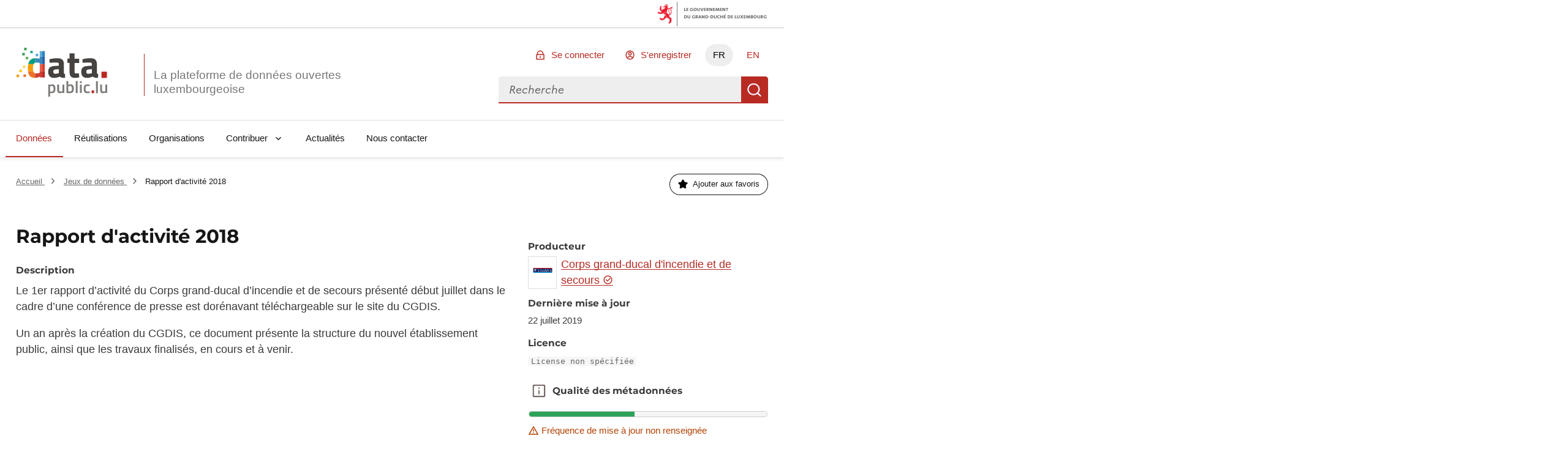

--- FILE ---
content_type: text/html; charset=utf-8
request_url: https://data.public.lu/fr/datasets/rapport-dactivite-2018/
body_size: 94034
content:
<!DOCTYPE html><html lang="fr" data-fr-scheme="light" data-fr-theme="light">

<head>
    
    
    





<meta charset="utf-8" />
<title>Rapport d&#39;activité 2018 - Portail Open Data</title>
<meta property="og:type" content="website" />
<meta property="og:title" content="Rapport d&#39;activité 2018 - Portail Open Data" />
<link rel="author" href="https://data.public.lu" />
<meta name="description" content="Le 1er rapport d’activité du Corps grand-ducal d’incendie…" />

<meta property="og:description" content="Le 1er rapport d’activité du Corps grand-ducal d’incendie…" />
<meta property="og:image" content="https://download.data.public.lu/avatars/44/e2733f59744260a5b07146a77c9617-100.png" />
<meta name="keywords" content="opendata, udata, jeu de données, 112, annual, annual-report, cgdis, incendie, public-sector, rapport, rapport-annuel, rapport-dactivite, report, secours, security" />
<meta name="theme-static-root" content="/_themes/themelu/" />
<meta name="static-root" content="/static/" />
<meta name="api-root" content="/api/1/" />
<meta name="api-2-root" content="/api/2/" />
<meta name="admin-root" content="/fr/admin/" />
<meta name="api-specs" content="https://data.public.lu/api/1/swagger.json"/>
<meta name="auth-url" content="/fr/login" />


<meta name="demo-server-url" content="https://data.public.lu" />
<meta name="demo-server-name" content="data.public.lu" />



<meta name="api-doc-external-link" content="https://data.public.lu/fr/docapi/" />



<meta name="support-url" content="https://data.public.lu/fr/pages/faq/" />


<meta name="catalog-url" content="https://data.public.lu/fr/datasets/template-pour-linventaire-de-donnees-dans-le-cadre-de-lopen-data" />


<meta name="quality-description-length" content="100" />

<meta name="github" content="https://github.com/etalab/udata" />
<meta name="guides-quality-url" content="https://data.public.lu/fr/pages/fact-sheets/data-quality/" />
<meta name="dataset-url" content="/fr/datasets/" />
<meta name="organization-url" content="/fr/organizations/" />
<meta name="reuse-url" content="/fr/reuses/" />
<link rel="alternate" href="https://data.public.lu/fr/datasets/rapport-dactivite-2018/" hreflang="fr" /><link rel="alternate" href="https://data.public.lu/en/datasets/rapport-dactivite-2018/" hreflang="en" />


<meta name="data-search-feedback-form-url" content="https://data.public.lu/fr/contact-us/"/>

<meta name="csrf-token" content="IjA4NjhmMGZjMmEzYWY0YmE1YWE2M2ZkMGNhYjg4MTRmNmQwZDk5YTIi.aW55DQ.NeifmP-3A_VHJnO5Ent_TRzCJA0" />
<meta name="site-title" content="Portail Open Data" />



<meta name="check-urls" content="true" />
<meta name="unchecked-types" content="%5B%22api%22%5D" />
<meta name="territory-enabled" content="false">
<meta name="delete-me-enabled" content="true">
<meta name="search-autocomplete-enabled" content="true">
<meta name="search-autocomplete-debounce" content="200">
<meta name="resources-default-page-size" content="6">
<meta name="resources-min-count-to-show-search" content="12" />
<meta name="markdown-config" content="%7B%22attributes%22%3A%20%7B%22a%22%3A%20%5B%22href%22%2C%20%22title%22%2C%20%22rel%22%2C%20%22data-tooltip%22%5D%2C%20%22abbr%22%3A%20%5B%22title%22%5D%2C%20%22acronym%22%3A%20%5B%22title%22%5D%2C%20%22div%22%3A%20%5B%22class%22%5D%2C%20%22img%22%3A%20%5B%22alt%22%2C%20%22src%22%2C%20%22title%22%5D%7D%2C%20%22styles%22%3A%20%5B%5D%2C%20%22tags%22%3A%20%5B%22a%22%2C%20%22abbr%22%2C%20%22acronym%22%2C%20%22b%22%2C%20%22br%22%2C%20%22blockquote%22%2C%20%22code%22%2C%20%22dd%22%2C%20%22del%22%2C%20%22div%22%2C%20%22dl%22%2C%20%22dt%22%2C%20%22em%22%2C%20%22h1%22%2C%20%22h2%22%2C%20%22h3%22%2C%20%22h4%22%2C%20%22h5%22%2C%20%22h6%22%2C%20%22hr%22%2C%20%22i%22%2C%20%22img%22%2C%20%22li%22%2C%20%22ol%22%2C%20%22p%22%2C%20%22pre%22%2C%20%22small%22%2C%20%22span%22%2C%20%22strong%22%2C%20%22ul%22%2C%20%22sup%22%2C%20%22sub%22%2C%20%22table%22%2C%20%22td%22%2C%20%22th%22%2C%20%22tr%22%2C%20%22tbody%22%2C%20%22thead%22%2C%20%22tfooter%22%2C%20%22details%22%2C%20%22summary%22%5D%7D" />

<meta name="tags-config" content="%7B%22MAX_LENGTH%22%3A%2096%2C%20%22MIN_LENGTH%22%3A%203%7D" />
<meta name="read-only-enabled" content="false">
<meta name="license-groups-options" content=null />

<meta name="quality-metadata-backend-ignore" content="%5B%5D" />


<script id="json_ld" type="application/ld+json">{"@context": "http://schema.org", "@id": "5d35ae6f0f7fb022d6ab5bd5", "@type": "Dataset", "alternateName": "rapport-dactivite-2018", "author": {"@context": "http://schema.org", "@id": "5d35ac2d0f7fb02459e9bd53", "@type": "GovernmentOrganization", "alternateName": "corps-grand-ducal-dincendie-et-de-secours", "dateCreated": "2019-07-22T14:29:33.718000", "dateModified": "2026-01-19T01:03:28.344000", "description": "https://112.public.lu/fr.html Depuis le 1er juillet 2018, avec la entrée en vigueur de la loi du 27 mars 2018 portant organisation de la sécurité civile et création d’un Corps grand-ducal d’incendie et de secours, les services de secours au Luxembourg sont regroupés dans l&apos;établissement publique du Corps grand-ducal d&apos;incendie et de secours (CGDIS). Le CGDIS regroupe tous les acteurs des services de secours dans un corps, ceci sont notamment: les services d’incendie et de sauvetage communaux les unités de la Protection civile le Service d’aide médicale urgente SAMU le Service incendie et ambulance de la Ville de Luxembourg les pompiers aéroportuaires Le Corps grand-ducal d&apos;incendie et de secours assure les missions du service &quot;Secours à personne&quot; ainsi que du &quot;service incendie-sauvetage&quot;. Il se trouve dans les locaux sis 1, rue Robert Stümper, L-2557 Luxembourg dans le Zone Industrielle de la Cloche d’Or et la direction est située à 7, rue Chritophe Plantin, L-2339 Luxembourg.", "logo": "https://download.data.public.lu/avatars/44/e2733f59744260a5b07146a77c9617-100.png", "name": "Corps grand-ducal d&apos;incendie et de secours", "url": "https://data.public.lu/fr/organizations/corps-grand-ducal-dincendie-et-de-secours/"}, "contributedDistribution": [], "dateCreated": "2019-07-22T14:39:11.826000", "dateModified": "2021-09-02T08:35:33.770000", "description": "Le 1er rapport d’activité du Corps grand-ducal d’incendie et de secours présenté début juillet dans le cadre d’une conférence de presse est dorénavant téléchargeable sur le site du CGDIS. Un an après la création du CGDIS, ce document présente la structure du nouvel établissement public, ainsi que les travaux finalisés, en cours et à venir.", "distribution": [{"@id": "06e2b519-00a5-4a65-beee-9950798e7054", "@type": "DataDownload", "contentUrl": "https://112.public.lu/fr/actualites/20190/RapportAnnuel2018.html", "dateCreated": "2019-07-22T14:40:37.239000", "dateModified": "2019-07-22T14:41:42.324000", "description": "Le 1er rapport d’activité du Corps grand-ducal d’incendie et de secours présenté début juillet dans le cadre d’une conférence de presse est dorénavant téléchargeable sur le site du CGDIS. Un an après la création du CGDIS ce document présente la structure du nouvel établissement public ainsi que les travaux finalisés, en cours et à venir.", "encodingFormat": "pdf", "extras": [{"@type": "http://schema.org/PropertyValue", "name": "check:count-availability", "value": 10}, {"@type": "http://schema.org/PropertyValue", "name": "check:url", "value": "https://112.public.lu/fr/actualites/20190/RapportAnnuel2018.html"}, {"@type": "http://schema.org/PropertyValue", "name": "check:date", "value": "2025-07-23T18:21:06.760683+00:00"}, {"@type": "http://schema.org/PropertyValue", "name": "check:headers:charset", "value": "utf-8"}, {"@type": "http://schema.org/PropertyValue", "name": "check:timeout", "value": true}], "interactionStatistic": {"@type": "InteractionCounter", "interactionType": {"@type": "DownloadAction"}, "userInteractionCount": 3}, "name": "Rapport d&apos;activité 2018", "url": "https://data.public.lu/fr/datasets/r/06e2b519-00a5-4a65-beee-9950798e7054"}], "extras": [], "keywords": "112,annual,annual-report,cgdis,incendie,public-sector,rapport,rapport-annuel,rapport-dactivite,report,secours,security", "name": "Rapport d&apos;activité 2018", "url": "https://data.public.lu/fr/datasets/rapport-dactivite-2018/"}</script>




    <meta name="viewport" content="width=device-width, initial-scale=1.0">
    
    
    <link href="/_themes/themelu/assets/style.css?_=20.0.3+themelu" rel="stylesheet">
    <link href="/_themes/themelu/assets/index.css?_=20.0.3+themelu" rel="stylesheet">
    <link rel="shortcut icon" href="/_themes/themelu/img/favicon.png?_=20.0.3+themelu">
    
    
    <link href="/fr/datasets/recent.atom" rel="alternate" type="application/atom+xml"
        title="Jeux de données recents" />

    <link href="/fr/reuses/recent.atom" rel="alternate" type="application/atom+xml"
        title="Réutilisations récentes" />

    

<link rel="canonical" href="/fr/datasets/rapport-dactivite-2018/" />
<link rel="alternate" type="application/json+oembed" href="/api/1/oembed?url=https%3A%2F%2Fdata.public.lu%2Ffr%2Fdatasets%2Frapport-dactivite-2018%2F"
    title="Rapport%20d%27activit%C3%A9%202018" />



    

    

</head>

<body class="dataset-display theme-gouvfr">

    <nav role="navigation"  aria-label="Accès rapide">
        <a class="skiplink" href="#skipdest">Aller au contenu</a>
    </nav>
    <div id="govbar" class="govbar">
        <span class="govbar-logo" lang="fr" title="Gouvernement du Grand-Duché de Luxembourg">
            <img src="//cdn.public.lu/pictures/logos/gov/gov-light.png" srcset="//cdn.public.lu/pictures/logos/gov/gov-light-hdpi.png 1.5x,
      //cdn.public.lu/pictures/logos/gov/gov-light-xhdpi.png 2x,
      //cdn.public.lu/pictures/logos/gov/gov-light-xxhdpi.png 3x" alt="Gouvernement du Grand-Duché de Luxembourg">
        </span>
    </div>


    <div id="app">
        
    
    





<header role="banner" class="fr-header">
    

    
    <div class="fr-header__body">
        <div class="fr-container">
            <!--[if lte IE 8]>
                
  <div class="bg-alt-green-tilleul-verveine fr-p-3v fr-mb-1w">
    <div class="fr-container">
      <p class="fr-grid-row fr-grid-row--middle fr-my-0">
        <span class="fr-icon-alert-line fr-mr-1w" aria-hidden="true"></span>
        Internet Explorer 8 et en dessous ne sont plus pris en charge.
                 Veuillez mettre à jour ou modifier votre navigateur pour accéder au site Web.
                 <a class="fr-link" href="http://browsehappy.com/">Plus d'infos →</a>
      </p>
    </div>
  </div>

            <![endif]-->
            <div class="fr-header__body-row">
                <div class="fr-header__brand fr-enlarge-link">
                    <div class="fr-header__brand-top">
                        <div class ="lux-logo-wrapper fr-enlarge-link">
                            <div class="fr-header__logo">
                                <svg aria-hidden="true" enable-background="new 0 0 193.4 104.5" viewBox="0 0 193.4 104.5" xmlns="http://www.w3.org/2000/svg"><g transform="translate(-16.601562 -14.230469)"><path d="m99.5 60.7c-2.8.3-4.5 1.6-4.5 4.5 0 2.8 1 4.7 3.9 4.7 3.5 0 7.9-1.3 7.9-1.3v-8.6zm18.1 6.1c.2 2.4.5 3.4 2.7 3.8l-.3 8.1c-5.4 0-8.1-.6-11.5-2.8 0 0-5.8 2.8-11.8 2.8-8.4 0-12.5-4.7-12.5-13.2 0-9.1 5.2-11.7 14.1-12.3l8.6-.6v-2.5c0-3.5-1.5-4.3-4.7-4.3-5.3 0-15.1.6-15.1.6l-.3-7.5s8.6-2.3 16.3-2.3c10.5 0 14.6 4.1 14.6 13.5v16.7z" fill="#45423f"/><path d="m140.3 46.7v16.5c0 4 0 5.9 3.4 5.9 2.3 0 6.1-.2 6.1-.2l.5 8.6s-5.4 1.2-8.2 1.2c-9.7 0-12.5-3.7-12.5-15.3v-16.7h-4.7v-9.2h4.7v-11.1h10.8v11.2h9.9v9.2h-10z" fill="#45423f"/><path d="m169.9 60.7c-2.8.2-4.5 1.6-4.5 4.5 0 2.8 1 4.7 3.9 4.7 3.5 0 7.9-1.3 7.9-1.3v-8.6zm18.1 6.1c.2 2.4.5 3.4 2.7 3.8l-.3 8.1c-5.4 0-8.1-.6-11.5-2.8 0 0-5.8 2.8-11.8 2.8-8.4 0-12.5-4.7-12.5-13.2 0-9.1 5.2-11.7 14.1-12.3l8.6-.6v-2.5c0-3.5-1.5-4.3-4.7-4.3-5.3 0-15.1.6-15.1.6l-.3-7.5s8.6-2.3 16.3-2.3c10.5 0 14.6 4.1 14.6 13.5v16.7z" fill="#45423f"/><path d="m197.8 65.4h11.6v13.3h-11.6z" fill="#b82821"/><g fill="#7f7d7a"><path d="m88 97v10.7c.2 0 1.9.3 3.2.3 3.4 0 4.4-1.8 4.4-6.2 0-4.2-1.3-5.8-3.6-5.8-1.9-.1-4 1-4 1m-3.9-4.2h3.9v1.1s2.5-1.5 4.7-1.5c4.7 0 6.9 2.7 6.9 9.3 0 7.5-2.5 9.6-8.1 9.6-1.5 0-3.2-.3-3.4-.3v7.7h-4z"/><path d="m118.4 92.8v18.2h-3.9v-1.1s-2.6 1.5-4.9 1.5c-5.2 0-6.3-2.7-6.3-9.1v-9.5h4v9.5c0 4 .3 5.5 3.1 5.5 2.2 0 4.1-.9 4.1-.9v-14.1z"/><path d="m134.7 101.6c0-4.1-1.1-5.7-3.5-5.7-1.9 0-4.1.7-4.1.7v11s2 .1 2.7.1c4.1.1 4.9-1.6 4.9-6.1m4 0c0 7.5-2.4 9.7-8.9 9.7-1.9 0-6.6-.4-6.6-.4v-25.6h3.9v8.2s2.5-1.1 4.5-1.1c5 0 7.1 2.5 7.1 9.2"/><path d="m142.9 85.3h4v25.7h-4z"/><path d="m151.8 92.8h4v18.2h-4zm0-7.2h4v4.2h-4z"/><path d="m172.8 93.1-.1 3.1s-2.9-.3-4.2-.3c-3.8 0-4.6 1.5-4.6 5.7 0 4.6.8 6.2 4.7 6.2 1.4 0 4.2-.3 4.2-.3l.1 3.2s-3.7.7-5.5.7c-5.6 0-7.5-2.8-7.5-9.7 0-6.5 2.2-9.2 7.6-9.2 1.8-.1 5.3.6 5.3.6"/></g><path d="m176.8 105.3h5.2v6h-5.2z" fill="#b82821"/><path d="m186.1 85.7h4v25.7h-4z" fill="#7f7d7a"/><path d="m210 92.8v18.2h-3.9v-1.1s-2.6 1.5-4.9 1.5c-5.2 0-6.3-2.7-6.3-9.1v-9.5h4v9.5c0 4 .3 5.5 3.1 5.5 2.2 0 4.1-.9 4.1-.9v-14.1z" fill="#7f7d7a"/><path d="m56 46.4v-9.7c-7.8.4-12.6 4.3-14.4 12.6h11.6c.7-1.5 1.6-2.4 2.8-2.9" fill="#009e7a"/><path d="m51.7 57.5c0-3.7.5-6.4 1.4-8.2h-11.5c-.5 2.4-.8 5.1-.8 8.2 0 2.7.1 5.2.4 7.4h11.3c-.6-1.8-.8-4.3-.8-7.4" fill="#f59e0a"/><path d="m52.5 64.9h-11.3c1.2 9.1 5.3 13.7 14.8 13.8v-9.9c-1.7-.6-2.9-1.8-3.5-3.9" fill="#eb7328"/><path d="m66.1 33.6h5.5v-12.1h-5.5z" fill="#5cabd4"/><path d="m57.4 36.6c-.5 0-1 0-1.4.1v9.7c.7-.3 1.4-.4 2.2-.4 3.5 0 7.9.8 7.9.8v2.5h5.5v-15.7h-5.5v4.1s-5.7-1.1-8.7-1.1" fill="#3a8aba"/><path d="m66.1 64.9h5.5v-15.6h-5.5z" fill="#e6614c"/><path d="m66.1 64.9v3s-4 1.2-7.8 1.2c-.9 0-1.6-.1-2.3-.3v9.9h.5c4.1 0 9.7-2.7 9.7-2.7v1.7h5.4v-12.8z" fill="#cf3d33"/><path d="m76.9 21.5h-5.3v12.2h5.3z" fill="#2e7fc2"/><path d="m71.6 49.3h5.3v-15.7h-5.3z" fill="#2861a8"/><path d="m71.6 64.9h5.3v-15.6h-5.3z" fill="#dc3d2b"/><path d="m71.6 77.8h5.3v-12.9h-5.3z" fill="#b82821"/><path d="m38.2 19.7h-5.4v-5.4h5.4z" fill="#3d9e51"/><path d="m41.7 39h-5.4v-5.4h5.4z" fill="#66b35e"/><path d="m62.9 32.6h-5.4v-5.4h5.4z" fill="#5cabd4"/><path d="m51.3 26.1h-5.4v-5.4h5.4z" fill="#2bae91"/><path d="m35.4 57.8h-5.4v-5.4h5.4z" fill="#f8dc59"/><path d="m28.1 66.4h-5.4v-5.4h5.4z" fill="#f8c500"/><path d="m34.2 30.7-5.4-.1.1-5.4 5.4.1z" fill="#3d9e51"/><path d="m36.8 76.6h-5.4v-5.4h5.4z" fill="#eb7328"/><path d="m22 77.1h-5.4v-5.4h5.4z" fill="#f59e0a"/></g></svg>
                            </div>
                            <h1 class="fr-header__service">
                                <a class="logo-slogan noselect" href="/fr/" title="Retourner à l'accueil de data.public.lu, la plateforme de données ouvertes luxembourgeoise">
                                    La plateforme de données ouvertes luxembourgeoise
                                </a>
                            </h1>
                        </div>
                        <div class="fr-header__navbar">
                            <button
                                class="fr-btn--search fr-btn"
                                data-fr-opened="false"
                                aria-controls="modal-search"
                                title="Rechercher des données"
                            >
                                Rechercher des données
                            </button>
                            <button
                                class="fr-btn--menu fr-btn"
                                data-fr-opened="false"
                                aria-controls="modal-mobile-menu"
                                aria-haspopup="menu"
                                title="Ouvrir le menu"
                                id="fr-btn-menu-mobile"
                            >
                                Ouvrir le menu
                            </button>
                        </div>
                    </div>
                </div>
                <div class="fr-header__tools">
                    <div class="fr-header__tools-links">
                        <ul class="fr-btns-group">
                            
                                <li>
                                    <a
                                        href="/fr/login?next=%2Ffr%2Fdatasets%2Frapport-dactivite-2018%2F"
                                        class="fr-btn fr-icon-lock-line"
                                    >
                                        Se connecter
                                    </a>
                                </li>
                                
                                <li>
                                    <a
                                        href="/fr/register?next=%2Ffr%2Fdatasets%2Frapport-dactivite-2018%2F"
                                        class="fr-btn fr-icon-account-line"
                                    >
                                        S'enregistrer
                                    </a>
                                </li>
                                
                            

                            
                            
                            <li class="desktop-lang">
                                
                                    
                                

                                
                                <a href="#" lang="fr" hreflang="fr" title="FR - version française" class="current-lang fr-btn" aria-current="true">FR</a>
                                
                            </li>
                            
                            <li class="desktop-lang">
                                
                                    
                                

                                
                                
                                <a href="https://data.public.lu/en/datasets/rapport-dactivite-2018/" lang="en" hreflang="en" title="EN - english version" class="fr-btn">EN</a>
                                
                            </li>
                            


                        </ul>
                    </div>
                    <div class="fr-header__search fr-modal" id="modal-search">
                        <div class="fr-container fr-container-lg--fluid relative overflow-visible">
                            <button class="fr-btn--close fr-btn" aria-controls="modal-search">Fermer</button>
                            <form action="/datasets">
                                <div class="fr-grid-row vuejs">
                                    <menu-search></menu-search>
                                </div>
                                <noscript class="fr-grid-row">
                                    <div
                                        id="no-script-search-bar"
                                        class="fr-search-bar"
                                        role="search"
                                    >
                                        <label class="fr-label" for="no-script-search-bar-input" id="no-script-search-bar-label">
                                        Rechercher des données
                                        </label>
                                        <input
                                            class="fr-input fr-col"
                                            placeholder="Rechercher des données"
                                            type="search"
                                            id="no-script-search-bar-input"
                                            name="q"
                                        />
                                        <button
                                            type="submit"
                                            class="fr-btn"
                                            title="Rechercher des données"
                                        >
                                            Rechercher des données
                                        </button>
                                    </noscript>
                            </form>
                        </div>
                    </div>
                </div>
            </div>
        </div>
    </div>
    <div class="fr-header__menu fr-modal" id="modal-mobile-menu" aria-labelledby="fr-btn-menu-mobile">
        <div class="fr-container">
            <button class="fr-btn--close fr-btn" aria-controls="modal-mobile-menu">Fermer</button>
            <div class="fr-header__menu-links"></div>
            <nav class="fr-nav" id="navigation" role="navigation" aria-label="Menu principal" role="navigation">
                <ul class="fr-nav__list">
                    
                        
                        <li class="fr-nav__item">
                            
                            <a
                                class="fr-nav__link"
                                href="/fr/datasets/"
                                aria-current="page" 
                                target="_self"
                            >
                                Données
                            </a>
                            
                        </li>
                    
                        
                        <li class="fr-nav__item">
                            
                            <a
                                class="fr-nav__link"
                                href="/fr/reuses/"
                                
                                target="_self"
                            >
                                Réutilisations
                            </a>
                            
                        </li>
                    
                        
                        <li class="fr-nav__item">
                            
                            <a
                                class="fr-nav__link"
                                href="/fr/organizations/"
                                
                                target="_self"
                            >
                                Organisations
                            </a>
                            
                        </li>
                    
                        
                        <li class="fr-nav__item">
                            
                            
                            
                            <button class="fr-nav__btn" aria-expanded="false" aria-controls="Contribuer" >Contribuer</button>
                            <div class="fr-collapse fr-menu" id="Contribuer">
                                <ul class="fr-menu__list">
                                    
                                    
                                    <li>
                                        <a
                                            class="fr-nav__link"
                                            href="/fr/admin/dataset/new"
                                            
                                            target="_self"
                                        >
                                            Publier un jeu de données
                                        </a>
                                    </li>
                                    
                                    
                                    <li>
                                        <a
                                            class="fr-nav__link"
                                            href="/fr/admin/reuse/new"
                                            
                                            target="_self"
                                        >
                                            Publier une réutilisation
                                        </a>
                                    </li>
                                    
                                </ul>
                            </div>
                            
                        </li>
                    
                        
                        <li class="fr-nav__item">
                            
                            <a
                                class="fr-nav__link"
                                href="/fr/posts/"
                                
                                target="_self"
                            >
                                Actualités
                            </a>
                            
                        </li>
                    
                        
                        <li class="fr-nav__item">
                            
                            <a
                                class="fr-nav__link"
                                href="/fr/contact-us/"
                                
                                target="_self"
                            >
                                Nous contacter
                            </a>
                            
                        </li>
                    
                </ul>
            </nav>
        </div>
    </div>
</header>

<div data-show-no-js>
    <div class="fr-notice fr-notice--warning">
        <div class="fr-container">
            <div class="fr-notice__body">
                <p class="fr-notice__title">
                    Ceci est une expérience dégradée de Portail Open Data. Veuillez activer JavaScript et utiliser un navigateur à jour.
                </p>
            </div>
        </div>
    </div>
</div>
    
    
    
    
    
    <main id="skipdest" role="main">
        



<section class="breadcrumb-bar fr-pt-3w fr-mb-4w">
    <div class="fr-container">
        <div class="fr-grid-row fr-grid-row--gutters fr-grid-row--middle">
        
            <nav
                role="navigation"
                aria-label="Vous êtes ici :"
                class="fr-breadcrumb fr-col-12  fr-col-md-6  fr-m-0"
            >
                <ol class="fr-breadcrumb__list">
                    <li>
                        <a class="fr-breadcrumb__link" href="/fr/">
                            Accueil
                        </a>
                    </li>
                    
    
        <li>
            <a class="fr-breadcrumb__link" href="/fr/datasets/">
                Jeux de données
            </a>
        </li>
        <li>
            <a class="fr-breadcrumb__link" aria-current="page">
                Rapport d&#39;activité 2018
            </a>
        </li>
    

                </ol>
            </nav>
        
        
            <div class="fr-col-12  fr-col-md-6 ">
                <div class="fr-grid-row fr-grid-row--right">
                    


<div class="fr-col-auto vuejs">
    <follow-button 
        url="https://data.public.lu/api/1/datasets/5d35ae6f0f7fb022d6ab5bd5/followers/"
        >
    </follow-button>
</div>

<!--  -->


                </div>
            </div>
        
        </div>
    </div>
</section>




<div class="content fr-container fr-mb-10v">
    
    <div class="fr-grid-row fr-grid-row--gutters vuejs">
        <section class="fr-col-12 fr-col-md-8">
            <read-more max-height="description" class="fr-mb-n1w">
                <h1 class="fr-mb-5v fr-h3">
                    Rapport d&#39;activité 2018
                    
                </h1>
                <h2 id="description" class="subtitle fr-mb-1w">Description</h2>
                <div class="markdown"><p>Le 1er rapport d’activité du Corps grand-ducal d’incendie et de secours présenté début juillet dans le cadre d’une conférence de presse est dorénavant téléchargeable sur le site du CGDIS.</p>
<p>Un an après la création du CGDIS, ce document présente la structure du nouvel établissement public, ainsi que les travaux finalisés, en cours et à venir.</p></div>
            </read-more>
        </section>
        <section class="fr-col-12 fr-col-md-4" data-read-more-max-height="description">
            
            
                <h2 id="producer" class="subtitle fr-mb-1v">Producteur</h2>
                
                

<div class="fr-grid-row fr-grid-row--middle">
    <div class="fr-col-auto">
        <div class="border border-default-grey fr-p-1-5v fr-mr-1-5v">
            <img
                src="https://download.data.public.lu/avatars/44/e2733f59744260a5b07146a77c9617-60.png"
                alt=""
                width="32"
                height="32"
            />
        </div>
    </div>
    <p class="fr-col fr-m-0">
        
            <a class="fr-link" href="/fr/organizations/corps-grand-ducal-dincendie-et-de-secours/">
                
Corps grand-ducal d&#39;incendie et de secours

<span
    class="fr-icon-success-line fr-icon--sm text-blue-400"
    title="L'identité de ce service public est certifiée par Portail Open Data"
    aria-hidden="true"
  >



            </a>
        
        </p>
</div>
                
            
            
            
            
            <div class="fr-my-3v fr-text--sm">
                
            </div>
            <h2 class="subtitle fr-mt-3v fr-mb-1v">Dernière mise à jour</h2>
            <p class="fr-text--sm fr-mt-0 fr-mb-3v">
                22 juillet 2019
            </p>
            
            <h2 class="subtitle fr-mt-3v fr-mb-1v">Licence</h2>
            <p class="fr-text--sm fr-mt-0 fr-mb-3v">
                <code class="bg-alt-grey fr-px-1v text-grey-380">
                
                License non spécifiée
                
                </code>
            </p>
            
            

<section aria-labelledby="metadata-quality">
    <div class="fr-grid-row fr-grid-row--middle fr-ml-n1v">
        





 <div class="vuejs">
    <toggletip class="fr-btn fr-btn--tertiary-no-outline fr-btn--secondary-grey-500 fr-icon-info-line">
        
    
        
            Qualité des métadonnées
        
    

        <template v-slot:toggletip>
            
    
        <h5 class="fr-text--sm fr-my-0">Qualité des métadonnées :</h5>
        

    <p class="fr-my-0 fr-my-1w">
        <span class="fr-icon-check-line" aria-hidden="true"></span>
        Description des données renseignée
    </p>


        

    <p class="fr-my-0 fr-my-1w">
        <span class="fr-icon-check-line" aria-hidden="true"></span>
        Fichiers documentés
    </p>


        

    <p class="fr-my-0 fr-my-1w">
        <span class="fr-icon-check-line" aria-hidden="true"></span>
        Licence renseignée
    </p>


        

    <p class="fr-my-0 text-mention-grey fr-my-1w">
        <span class="fr-icon-warning-line" aria-hidden="true"></span>
        Fréquence de mise à jour non renseignée
    </p>


        

    <p class="fr-my-0 text-mention-grey fr-my-1w">
        <span class="fr-icon-warning-line" aria-hidden="true"></span>
        Formats de fichiers non standards
    </p>


        

    <p class="fr-my-0 text-mention-grey fr-my-1w">
        <span class="fr-icon-warning-line" aria-hidden="true"></span>
        Couverture temporelle non renseignée
    </p>


        

    <p class="fr-my-0 text-mention-grey fr-my-1w">
        <span class="fr-icon-warning-line" aria-hidden="true"></span>
        Couverture spatiale non renseignée
    </p>


        

    <p class="fr-my-0 fr-my-1w">
        <span class="fr-icon-check-line" aria-hidden="true"></span>
        Tous les fichiers sont disponibles
    </p>


        <div class="fr-grid-row fr-grid-row--right not-enlarged">
            <a
                href="https://data.public.lu/fr/pages/fact-sheets/data-quality/"
                target="_blank"
                rel="noopener"
                title="En savoir plus sur cet indicateur - ouvre une nouvelle fenêtre"
            >
                En savoir plus sur cet indicateur
            </a>
        </div>
    

        </template>
    </toggletip>
</div>


        <h2 class="subtitle fr-m-0" aria-hidden="true">
            Qualité des métadonnées
        </h2>
    </div>
    


<meter
    class="quality-score w-100"
    min="0"
    low="0"
    high="1.0"
    max="1"
    optimum="1"
    value="0.4444444444444444"
>
    44.0%
</meter>

    
    


    


    


    

    <div class="text-default-warning fr-grid-row fr-grid-row--middle fr-my-1v">
        <div class="fr-mr-1v"><span class="fr-icon-warning-line fr-icon--sm" aria-hidden="true"></span></div>
        <p class="fr-text--sm fr-m-0">Fréquence de mise à jour non renseignée</p>
    </div>


    

    <div class="text-default-warning fr-grid-row fr-grid-row--middle fr-my-1v">
        <div class="fr-mr-1v"><span class="fr-icon-warning-line fr-icon--sm" aria-hidden="true"></span></div>
        <p class="fr-text--sm fr-m-0">Formats de fichiers non standards</p>
    </div>


    

    <div class="text-default-warning fr-grid-row fr-grid-row--middle fr-my-1v">
        <div class="fr-mr-1v"><span class="fr-icon-warning-line fr-icon--sm" aria-hidden="true"></span></div>
        <p class="fr-text--sm fr-m-0">Couverture temporelle non renseignée</p>
    </div>


    

    <div class="text-default-warning fr-grid-row fr-grid-row--middle fr-my-1v">
        <div class="fr-mr-1v"><span class="fr-icon-warning-line fr-icon--sm" aria-hidden="true"></span></div>
        <p class="fr-text--sm fr-m-0">Couverture spatiale non renseignée</p>
    </div>


    


    
</section>

        </section>
    </div>
</div>
<div class="fr-mb-10v">
    
</div>
<div class="fr-tabs fr-tabs--full-page">
    <div class="fr-container">
        <ul class="fr-tabs__list" role="tablist" aria-label="Navigation dans la page">
            <li role="presentation">
                
                <button
                    id="resources"
                    class="fr-tabs__tab"
                    tabindex="0"
                    role="tab"
                    
                        aria-selected="true"
                    
                    aria-controls="resources-panel"
                    data-update-url="resources"
                    data-previous-url="resource-"
                >
                    Fichiers
                    <sup>1</sup>
                </button>
            </li>
            <li role="presentation">
                <button
                    id="community-reuses"
                    class="fr-tabs__tab"
                    tabindex="-1"
                    role="tab"
                    
                        aria-selected="false"
                    
                    aria-controls="community-reuses-panel"
                    data-update-url="community-reuses"
                >
                    Réutilisations
                    <sup>0</sup>
                </button>
            </li>
            <li role="presentation">
                <button
                    id="discussions"
                    class="fr-tabs__tab"
                    tabindex="-1"
                    role="tab"
                    aria-selected="false"
                    aria-controls="discussions-panel"
                    data-update-url="discussions"
                    data-previous-url="discussion-"
                >
                    Discussions
                    <sup>0</sup>
                </button>
            </li>
            <li role="presentation">
                <button
                    id="community-resources"
                    class="fr-tabs__tab"
                    tabindex="-1"
                    role="tab"
                    aria-selected="false"
                    aria-controls="community-resources-panel"
                    data-update-url="community-resources"
                >
                    Ressources communautaires
                    <sup>0</sup>
                </button>
            </li>
            <li role="presentation">
                <button
                    id="information"
                    class="fr-tabs__tab"
                    tabindex="-1"
                    role="tab"
                    aria-selected="false"
                    aria-controls="information-panel"
                    data-update-url="information"
                >
                    Informations
                </button>
            </li>
        </ul>
        <ul class="fr-tabs__list" role="navigation" aria-label="Navigation dans la page">
            <li role="presentation">
                
                <a
                    id="resources"
                    class="fr-tabs__tab"
                    href="#resources-panel"
                >
                    Fichiers
                    <sup>1</sup>
                </a>
            </li>
            <li role="presentation">
                <a
                    id="community-reuses"
                    class="fr-tabs__tab"
                    href="#community-reuses-panel"
                >
                    Réutilisations
                    <sup>0</sup>
                </a>
            </li>
            <li role="presentation">
                <a
                    id="discussions"
                    class="fr-tabs__tab"
                    href="#discussions-panel"
                >
                    Discussions
                    <sup>0</sup>
                </a>
            </li>
            <li role="presentation">
                <a
                    id="community-resources"
                    class="fr-tabs__tab"
                    href="#community-resources-panel"
                >
                    Ressources communautaires
                    <sup>0</sup>
                </a>
            </li>
            <li role="presentation">
                <a
                    id="information"
                    class="fr-tabs__tab"
                    href="#information-panel"
                >
                    Informations
                </a>
            </li>
        </ul>
    </div>
    <div
        id="resources-panel"
        class="fr-tabs__panel"
        role="tabpanel"
        aria-labelledby="resources"
        tabindex="0"
    >
        <div class="fr-container">
            <div class="ressources-files vuejs fr-mb-5v">
                <dataset-resource-from-hash
                    dataset-id="5d35ae6f0f7fb022d6ab5bd5"
                    type-label=""
                    :can-edit="false"
                ></dataset-resource-from-hash>
                
                
                
                
                
                
                    <dataset-resources
                        dataset-id="5d35ae6f0f7fb022d6ab5bd5"
                        type="main"
                        type-label="1 Fichier principal"
                        :can-edit="false"
                        :show-total="false"
                        :first-group="true"
                    >
                    </dataset-resources>
                    <noscript>
                        <h2 class="fr-mt-4w fr-mb-1w subtitle subtitle--uppercase">
                            1 Fichier principal 
                        </h2>
                        
                        
                        



<article>
    <header
        class="fr-py-2w fr-grid-row fr-grid-row--middle no-wrap wrap-md justify-between border-bottom border-default-grey"
        id="resource-06e2b519-00a5-4a65-beee-9950798e7054-header"
    >
        <div class="fr-col-auto fr-grid-row fr-grid-row--top no-wrap">
            <div class="fr-col-auto fr-mx-3v fr-icon-svg fr-icon--sm">
                <svg width="100%" height="100%" viewBox="0 0 13 14" version="1.1" xmlns="http://www.w3.org/2000/svg" xmlns:xlink="http://www.w3.org/1999/xlink" xml:space="preserve" style="fill-rule:evenodd;clip-rule:evenodd;stroke-linejoin:round;stroke-miterlimit:2;"><rect x="0" y="0" width="12.25" height="14" style="fill:none;"/><path d="M3.5,4.156c0,0.137 0.082,0.219 0.219,0.219l5.687,0c0.11,0 0.219,-0.082 0.219,-0.219l0,-0.875c0,-0.109 -0.109,-0.218 -0.219,-0.218l-5.687,-0c-0.137,-0 -0.219,0.109 -0.219,0.218l-0,0.875Zm0.219,2.407l5.687,-0c0.11,-0 0.219,-0.083 0.219,-0.219l0,-0.875c0,-0.11 -0.109,-0.219 -0.219,-0.219l-5.687,0c-0.137,0 -0.219,0.109 -0.219,0.219l-0,0.875c-0,0.136 0.082,0.219 0.219,0.219Zm8.175,4.375c0.192,-0.028 0.356,-0.219 0.356,-0.438l-0,-10.062c-0,-0.219 -0.219,-0.438 -0.438,-0.438l-9.625,0c-1.23,0 -2.187,0.984 -2.187,2.188l-0,9.625c-0,1.23 0.957,2.187 2.187,2.187l9.625,0c0.219,0 0.438,-0.191 0.438,-0.437l-0,-0.438c-0,-0.191 -0.164,-0.383 -0.356,-0.41c-0.136,-0.356 -0.136,-1.422 0,-1.777Zm-1.121,-0c-0.082,0.492 -0.082,1.285 0,1.75l-8.586,-0c-0.492,-0 -0.875,-0.383 -0.875,-0.875c0,-0.465 0.383,-0.875 0.875,-0.875l8.586,-0Zm0.164,-9.625l0,8.312l-8.75,0c-0.328,0 -0.628,0.082 -0.875,0.191l0,-7.628c0,-0.465 0.383,-0.875 0.875,-0.875l8.75,-0Z" style="fill:#3a3a3a;fill-rule:nonzero;"/></svg>
            </div>
            <div class="fr-col-auto">
                <h4
                    class="fr-col-auto fr-mb-1w fr-mr-1v"
                    id="resource-06e2b519-00a5-4a65-beee-9950798e7054-title"
                >
                    Rapport d&#39;activité 2018
                </h4>
                <div class="fr-my-0 text-grey-380 fr-grid-row fr-grid-row--middle">
                    
                    <p class="fr-text--xs fr-m-0 dash-after">Mis à jour le 22 juillet 2019</p>
                    <p class="fr-text--xs fr-m-0 dash-after">
                        pdf
                        
                    </p>
                    <p class="fr-text--xs fr-m-0">3 téléchargements</p>
                </div>
            </div>
        </div>
        <div class="fr-col-auto fr-ml-auto">
            <ul class="fr-grid-row fr-grid-row--middle no-wrap wrap-md">
                
                
                    <li class="fr-col-auto">
                        <a
                            href="https://data.public.lu/fr/datasets/r/06e2b519-00a5-4a65-beee-9950798e7054"
                            title="Télécharger le fichier"
                            download
                            class="fr-btn fr-btn--sm fr-icon-download-line matomo_download"
                        ></a>
                    </li>
                
            </ul>
        </div>
    </header>
    <section
        class="fr-p-3w border-bottom border-default-grey"
        aria-labelledby="resource-06e2b519-00a5-4a65-beee-9950798e7054-title"
        id="resource-06e2b519-00a5-4a65-beee-9950798e7054"
    >
        <div class="fr-grid-row fr-grid-row--gutters">
            
    <dl class="fr-col-12 fr-col-sm-4 fr-col-md-6 fr-col-lg-3 fr-my-0">
        
                
    <dt class="fr-text--sm fr-my-0 fr-text--bold">
        URL
    </dt>

                
    <dd class="fr-text--sm fr-ml-0 fr-mt-0 fr-mb-2w text-overflow-ellipsis text-mention-grey">
        
                    <a class="unstyled" href="https://112.public.lu/fr/actualites/20190/RapportAnnuel2018.html">https://112.public.lu/fr/actualites/20190/RapportAnnuel2018.html</a>
                
    </dd>

                
    <dt class="fr-text--sm fr-my-0 fr-text--bold">
        URL stable
    </dt>

                
    <dd class="fr-text--sm fr-ml-0 fr-mt-0 fr-mb-2w text-overflow-ellipsis text-mention-grey">
        
                    <a class="unstyled" href="https://data.public.lu/fr/datasets/r/06e2b519-00a5-4a65-beee-9950798e7054">https://data.public.lu/fr/datasets/r/06e2b519-00a5-4a65-beee-9950798e7054</a>
                
    </dd>

                
                
    <dt class="fr-text--sm fr-my-0 fr-text--bold">
        Type MIME
    </dt>

                
    <dd class="fr-text--sm fr-ml-0 fr-mt-0 fr-mb-2w text-overflow-ellipsis text-mention-grey">
        
                    None
                
    </dd>

            
    </dl>

            
    <dl class="fr-col-12 fr-col-sm-4 fr-col-md-6 fr-col-lg-3 fr-my-0">
        
                
    <dt class="fr-text--sm fr-my-0 fr-text--bold">
        Créé le
    </dt>

                
    <dd class="fr-text--sm fr-ml-0 fr-mt-0 fr-mb-2w text-overflow-ellipsis text-mention-grey">
        
                    22 juillet 2019
                
    </dd>

                
    <dt class="fr-text--sm fr-my-0 fr-text--bold">
        Modifiée le
    </dt>

                
    <dd class="fr-text--sm fr-ml-0 fr-mt-0 fr-mb-2w text-overflow-ellipsis text-mention-grey">
        
                    22 juillet 2019
                
    </dd>

            
    </dl>

            
    <dl class="fr-col-12 fr-col-sm-4 fr-col-md-6 fr-col-lg-3 fr-my-0">
        
                
            
    </dl>

        </div>
        
        <div class="fr-mt-0 markdown fr-text--sm text-mention-grey">
            <div class="markdown"><p>Le 1er rapport d’activité du Corps grand-ducal d’incendie et de secours présenté début juillet dans le cadre d’une conférence de presse est dorénavant téléchargeable sur le site du CGDIS.</p>
<p>Un an après la création du CGDIS ce document présente la structure du nouvel établissement public ainsi que les travaux finalisés, en cours et à venir.</p></div>
        </div>
        
        
    </section>
</article>
                        
                        
                    </noscript>
                
            </div>
            
        </div>
    </div>
    <div
        id="community-reuses-panel"
        class="fr-tabs__panel"
        role="tabpanel"
        aria-labelledby="community-reuses"
        tabindex="0"
    >
        <div class="fr-container">
            
            
                <div class="fr-grid-row flex-direction-column fr-grid-row--middle fr-mt-5w">
                    <svg aria-hidden="true" width="130" height="105" viewBox="0 0 130 105" fill="none" xmlns="http://www.w3.org/2000/svg">
<path d="M34.9921 96.3982C34.6117 95.6776 34.322 95.0996 34.0323 94.5217C26.7742 77.4209 19.4341 60.2523 12.176 43.1515C11.8775 42.4986 11.4329 41.8601 11.1344 41.2071C10.9354 40.7719 10.7276 40.2617 10.4291 39.6088C39.6669 29.3021 68.6855 19.017 97.9145 8.63532C104.933 26.2145 111.815 43.8831 118.851 61.6122C118.439 61.8801 118.027 62.1481 117.525 62.2734C105.334 67.3393 93.1354 72.3303 80.9451 77.3963C65.9293 83.5742 50.9954 89.8199 35.9885 96.0728C35.7781 96.1693 35.4859 96.198 34.9921 96.3982ZM48.5155 52.3869C48.9892 52.6435 49.3078 52.8396 49.5535 53.0428C52.22 54.9789 54.8135 56.9221 57.4713 58.7832C59.5736 60.3199 61.7577 61.9243 63.9331 63.4539C64.9798 64.1847 66.082 64.7586 67.2535 64.0368C68.4981 63.3078 69.6433 62.3612 70.0515 60.8049C70.3111 59.8696 70.6349 58.8523 70.9675 57.9098C71.3468 56.7354 71.7991 55.5537 72.2426 54.2971C72.9442 54.6071 73.409 54.7888 73.8738 54.9705C75.0402 55.4622 76.2155 56.0288 77.3819 56.5205C79.551 57.3683 81.5791 57.0171 82.3666 54.2863C82.5241 53.7401 82.7458 53.1118 82.9033 52.5657C84.6068 46.9398 86.3922 41.3816 88.0957 35.7557C88.3175 35.1274 88.5392 34.4991 88.8895 33.7065C89.3315 34.9518 89.5922 35.9116 90.0721 36.8499C90.6603 38.0808 91.9174 38.7152 92.9956 38.4574C94.147 38.1925 95.0289 36.8928 94.8703 35.5439C94.8086 35.0193 94.7381 34.4197 94.6034 33.9023C93.7394 30.955 92.9486 28.0004 91.9386 25.0675C91.6048 24.1148 90.9877 23.2659 90.3793 22.4918C89.6891 21.6501 88.6952 21.3688 87.6345 21.7765C87.0677 21.9839 86.5008 22.1912 86.0158 22.4664C83.6639 23.835 81.3938 25.2713 79.0507 26.7149C78.703 26.9007 78.3554 27.0865 78.0984 27.4151C77.1636 28.2652 76.9569 29.6501 77.5275 30.7311C78.0162 31.7443 79.4924 32.3571 80.6992 31.9351C81.4034 31.6384 82.09 31.1918 82.7853 30.8201C83.06 30.6414 83.4253 30.6055 83.9921 30.3981C81.927 37.3483 79.8997 43.9916 77.89 50.7848C77.1884 50.4748 76.7235 50.2931 76.2499 50.0365C74.9286 49.4842 73.6715 48.8498 72.3589 48.3725C70.0525 47.614 68.5887 48.3646 67.8214 50.6385C67.2582 52.1343 66.7769 53.6979 66.2956 55.2614C66.0184 56.0468 65.75 56.9071 65.4174 57.8495C62.4233 55.6425 59.593 53.5709 56.6896 51.5066C54.3505 49.8416 52.0845 48.1694 49.7454 46.5043C47.9707 45.2386 46.9478 45.3393 45.2623 46.7181C44.2544 47.5754 43.9394 48.6677 43.6333 49.835C42.4966 55.2535 41.433 60.6648 40.2233 66.0905C39.7482 68.3357 38.9721 70.5347 38.3509 72.7943C38.2048 72.8087 38.1317 72.8159 37.9856 72.8303C36.6128 69.3265 35.3131 65.8156 33.9404 62.3119C34.6357 61.9402 35.2668 61.6507 35.8161 61.2934C36.9788 60.4967 37.3405 59.1723 36.8254 57.9343C36.3279 56.8461 35.2257 56.2723 33.8463 56.4839C33.1245 56.6307 32.4846 56.8453 31.6986 57.0743C30.6419 54.3733 29.5298 51.8295 28.4908 49.2784C29.3701 48.5854 30.2028 48.1244 30.8717 47.5279C31.7422 46.76 31.6188 45.7108 31.2763 44.6831C30.9425 43.7305 29.9134 43.1495 28.8175 43.2573C28.233 43.3148 27.6573 43.4473 27.0905 43.6548C26.1671 43.9731 25.2614 44.4412 24.3468 44.8344C22.7369 45.5993 22.2669 46.6311 22.6976 48.4081C22.9319 49.1432 23.093 49.8854 23.3915 50.5383C25.0716 54.7699 26.8978 58.9871 28.5136 63.3008C30.8612 69.4377 33.2087 75.5747 35.3371 81.7332C36.1393 84.1559 37.0789 86.4893 38.3661 88.6369C39.4631 90.4242 40.457 90.7054 42.2772 89.844C42.9726 89.4723 43.668 89.1006 44.4452 88.7967C64.1799 80.6382 83.9876 72.4725 103.722 64.314C104.5 64.0101 105.35 63.699 106.036 63.2524C107.29 62.5983 107.777 61.7165 107.481 60.4568C107.051 58.6798 106.191 57.0209 104.983 55.5477C104.292 54.706 103.015 54.5284 102.036 55.0038C101.049 55.4042 100.514 56.5181 100.729 57.71C100.799 58.3095 101.007 58.8197 101.15 59.4121C95.2335 61.8896 89.3809 64.285 83.6013 66.6732C82.9665 65.6744 82.5597 64.7289 81.9426 63.8799C81.0622 62.6778 79.475 62.3792 78.3765 63.0938C77.3511 63.8011 76.9894 65.1255 77.5952 66.5062C77.8937 67.1591 78.2741 67.8798 78.6545 68.6004C73.4506 70.8562 68.2291 72.962 63.0076 75.0679C62.5189 74.0547 62.2028 73.2519 61.7494 72.5384C60.6788 70.976 59.074 70.5275 57.7739 71.4135C56.6754 72.1281 56.4864 73.6628 57.2647 75.254C57.5544 75.832 57.9171 76.4028 58.2244 77.1306C52.7283 79.4151 47.4514 81.6781 41.8734 83.8948C44.1088 73.3648 46.2889 62.9919 48.5155 52.3869Z" fill="white"/>
<path d="M33.1417 59.7665C45.8795 62.8962 58.4668 66.5089 70.9148 70.6819C71.9087 70.9815 72.7982 70.0395 72.9655 69.1639C74.2791 59.4241 74.3822 49.4045 73.319 39.4141C72.4577 40.0407 71.6685 40.6607 70.8181 41.3645C79.4843 45.1815 88.2337 49.0691 96.8999 52.8861C99.0873 53.8579 100.49 50.3662 98.2303 49.4009C89.5641 45.5839 80.8147 41.6964 72.1485 37.8794C70.8217 37.2976 69.499 38.2795 69.6476 39.8299C70.6556 49.4345 70.4973 59.0681 69.295 68.563C69.9508 68.0335 70.6788 67.4973 71.3456 67.045C58.8976 62.872 46.227 59.1887 33.5725 56.1295C31.2017 55.4091 30.793 59.2005 33.1417 59.7665Z" fill="#EAECF1"/>
<path d="M98.7553 2.66774C100.216 2.52399 101.263 3.25441 101.851 4.48447C102.331 5.42214 102.746 6.44188 103.162 7.46163C108.418 20.7328 113.592 33.9363 118.849 47.2074C120.637 51.7286 122.416 56.1749 124.204 60.6961C124.322 61.0634 124.447 61.5055 124.565 61.8728C125.159 63.7841 124.707 64.965 122.887 65.8259C120.646 66.8797 118.324 67.8658 115.992 68.7771C105.706 73.0469 95.4112 77.2418 85.0519 81.5188C68.9142 88.1826 52.7853 94.9213 36.5745 101.592C36.0077 101.8 35.4498 102.082 34.8742 102.214C33.2381 102.754 31.8439 102.209 30.9838 100.551C30.4134 99.4711 29.9071 98.3088 29.4828 97.2142C23.6447 83.3942 17.8066 69.5741 11.9774 55.829C10.4587 52.342 9.07726 48.7657 7.55856 45.2786C6.95284 43.8988 6.63931 42.4902 5.75021 41.214C5.05126 40.2979 4.88383 38.8749 4.8247 37.7443C4.72151 36.2393 5.65607 35.3897 6.9357 34.9607C8.78209 34.3245 10.7015 33.6811 12.5479 33.0448C23.9651 28.9668 35.4641 24.9565 46.8813 20.8784C59.6511 16.3643 72.3479 11.8573 85.1177 7.34308C89.0939 5.96696 93.0613 4.51595 97.0374 3.13984C97.6042 2.93255 98.1798 2.80014 98.7553 2.66774ZM34.9992 96.3683C35.5017 96.2431 35.7851 96.1395 35.9954 96.043C50.9996 89.7938 65.9396 83.6266 80.9438 77.3774C93.1318 72.3144 105.329 67.3263 117.517 62.2633C117.937 62.0704 118.349 61.8025 118.843 61.6024C111.798 43.8101 104.927 26.2281 97.9087 8.66038C68.6762 18.9612 39.6629 29.2405 10.4392 39.6162C10.7377 40.2687 10.9455 40.7785 11.1444 41.2135C11.5159 41.8588 11.8874 42.5041 12.1859 43.1566C19.4432 60.2461 26.7823 77.4034 34.0396 94.493C34.3292 95.0706 34.6189 95.6481 34.9992 96.3683Z" fill="#2F4077"/>
<path d="M48.4936 52.3217C46.2669 62.9276 44.0867 73.3014 41.7869 83.9145C47.3739 81.7725 52.6421 79.4345 58.1384 77.1498C57.758 76.429 57.4683 75.851 57.1786 75.273C56.3915 73.6067 56.5893 72.1467 57.6879 71.4321C58.9968 70.6209 60.5928 70.9946 61.6634 72.5571C62.1899 73.2635 62.4418 74.1485 62.9216 75.0869C68.1521 73.0558 73.3649 70.8748 78.5689 68.6189C78.1797 67.8232 77.8082 67.1775 77.5097 66.5245C76.9039 65.1436 77.2567 63.7442 78.291 63.1117C79.3895 62.3971 80.9767 62.6958 81.8571 63.898C82.4655 64.6721 82.9453 65.6105 83.5159 66.6916C89.2956 64.3032 95.1484 61.9076 101.065 59.4298C100.922 58.8375 100.705 58.2522 100.644 57.7276C100.429 56.5356 100.972 55.4966 101.951 55.0212C102.93 54.5457 104.207 54.7233 104.898 55.5651C106.097 56.9634 106.957 58.6225 107.397 60.4747C107.692 61.7344 107.132 62.6236 105.951 63.2704C105.183 63.6493 104.406 63.9533 103.637 64.3322C83.9022 72.4913 64.094 80.6577 44.3588 88.8168C43.6546 89.1136 42.9592 89.4853 42.1908 89.8642C40.4435 90.7185 39.3766 90.4444 38.2795 88.657C36.9923 86.5092 36.0527 84.1756 35.2505 81.7526C33.1221 75.5935 30.7745 69.4561 28.4269 63.3186C26.8199 59.0794 24.9937 54.8619 23.3048 50.555C22.9975 49.827 22.772 49.1669 22.6108 48.4246C22.1071 46.6546 22.6413 45.5406 24.2601 44.8506C25.1747 44.4573 26.0804 43.9891 27.0038 43.6708C27.5707 43.4634 28.1464 43.3309 28.7309 43.2734C29.8268 43.1655 30.856 43.7466 31.1897 44.6993C31.5323 45.727 31.6556 46.7763 30.7851 47.5443C30.1162 48.1408 29.3653 48.6696 28.4041 49.2949C29.4432 51.8462 30.4822 54.3975 31.612 57.0915C32.398 56.8625 33.111 56.6407 33.7598 56.5011C35.1304 56.2145 36.3144 56.8562 36.7389 57.9516C37.254 59.1898 36.8924 60.5143 35.7296 61.3111C35.1803 61.6684 34.5492 61.9579 33.8538 62.3296C35.2266 65.8337 36.5263 69.3449 37.8991 72.849C38.0452 72.8346 38.1183 72.8274 38.2644 72.813C38.8856 70.5532 39.5887 68.3612 40.1369 66.1086C41.3466 60.6824 42.4103 55.2706 43.547 49.8517C43.7713 48.6165 44.1594 47.5169 45.176 46.7346C46.8616 45.3556 47.8845 45.2549 49.6593 46.5208C51.9984 48.1859 54.2645 49.8583 56.6036 51.5235C59.434 53.5952 62.3374 55.6598 65.3316 57.867C65.6642 56.9245 65.9414 56.139 66.2098 55.2787C66.6911 53.715 67.1813 52.2262 67.7357 50.6554C68.5849 48.4489 69.9757 47.7055 72.2733 48.3892C73.5771 48.7916 74.843 49.501 76.1644 50.0533C76.6292 50.235 77.1028 50.4916 77.8044 50.8016C79.8142 44.0079 81.8416 37.364 83.9068 30.4132C83.413 30.6134 83.0477 30.6494 82.7 30.8352C82.0046 31.2069 81.3181 31.6536 80.6139 31.9503C79.4801 32.3652 78.0038 31.7523 77.442 30.7462C76.8627 29.5901 77.0782 28.2801 78.0129 27.4299C78.2788 27.1763 78.6265 26.9905 78.9653 26.7297C81.2354 25.2932 83.5786 23.8495 85.9306 22.4808C86.4156 22.2056 86.9824 21.9982 87.5493 21.7908C88.61 21.3831 89.6039 21.6644 90.2942 22.5062C90.9756 23.2732 91.5928 24.1222 91.8535 25.0822C92.7904 28.0226 93.6544 30.9702 94.5183 33.9178C94.653 34.4352 94.7878 34.9527 94.7852 35.5594C94.8796 36.9906 94.0619 38.2084 92.9105 38.4733C91.7591 38.7383 90.502 38.1038 89.9869 36.8657C89.5801 35.9201 89.2463 34.9674 88.8043 33.722C88.454 34.5146 88.2323 35.143 88.0105 35.7713C86.3069 41.3977 84.5215 46.9563 82.8179 52.5827C82.6604 53.1289 82.4387 53.7573 82.2811 54.3035C81.4936 57.0345 79.4743 57.4607 77.2963 56.5378C76.1299 56.0461 74.9546 55.4794 73.7882 54.9877C73.3234 54.806 72.7767 54.5566 72.1569 54.3143C71.7134 55.571 71.3341 56.7455 70.8818 57.9273C70.5492 58.8698 70.2254 59.8873 69.9658 60.8226C69.5575 62.3791 68.4124 63.3258 67.1677 64.0548C65.9873 64.7017 64.8209 64.21 63.8472 63.4718C61.6718 61.9422 59.5607 60.3304 57.3853 58.8007C54.7187 56.8645 52.1251 54.921 49.4673 53.0598C49.2859 52.7744 48.976 52.6533 48.4936 52.3217Z" fill="#2F4077"/>
</svg>
                    <p class="fr-h6 fr-mt-2w fr-mb-5v text-center">
                        Il n'y a pas encore de réutilisation pour ce jeu de données.
                    </p>
                    <p>
                        <a
                            class="fr-btn"
                            href="/fr/admin/reuse/new/?dataset_id=5d35ae6f0f7fb022d6ab5bd5"
                        >
                            Publier une réutilisation
                        </a>
                        <a
                            class="fr-btn fr-btn--secondary fr-btn--secondary-grey-500 fr-ml-1w"
                            href="https://data.public.lu/fr/pages/faq/"
                        >
                            Qu'est-ce qu'une réutilisation ?
                        </a>
                    </p>
                </div>
            
        </div>
    </div>
    <div
        id="discussions-panel"
        class="fr-tabs__panel"
        role="tabpanel"
        aria-labelledby="discussions"
        tabindex="0"
    >
        <div class="fr-container vuejs">
            
                <div class="fr-grid-row flex-direction-column fr-grid-row--middle fr-mt-5w" data-no-discussion>
                    <svg aria-hidden="true" width="117" height="121" viewBox="0 0 117 121" fill="none" xmlns="http://www.w3.org/2000/svg">
<path d="M102.444 80.5339C102.761 82.5445 103.116 84.428 103.338 86.3539C103.827 90.8526 103.173 95.4018 101.439 99.5811C99.7287 104.003 96.7342 107.812 92.8408 110.517C88.767 113.426 83.7382 114.672 78.7776 114.004C75.1398 113.51 71.7061 112.032 68.8467 109.729C68.5504 109.496 68.2382 109.285 67.852 109.004C67.5769 109.343 67.3229 109.613 67.1166 109.914C64.7217 113.419 61.4155 116.204 57.5545 117.968C53.6935 119.732 49.4242 120.408 45.207 119.925C38.7309 119.173 33.1808 116.501 28.3185 112.253C21.5884 106.38 17.5621 98.978 15.8743 90.2586C15.2024 86.7984 15.1389 84.1741 15.4987 79.5604L13.9855 78.8726C8.69458 76.4441 4.5677 72.7775 2.02278 67.5025C-0.590915 62.0793 -0.717876 56.5451 1.91169 51.1007C3.95927 46.868 7.33483 43.9422 11.6099 42.0533C12.8321 41.5243 14.1442 41.1804 15.4193 40.7571L16.578 40.3709C16.4193 38.8947 16.25 37.5244 16.123 36.1382C15.6748 31.5987 16.937 27.0554 19.6626 23.3977C22.3398 19.6941 26.0116 17.3661 30.366 15.9904C33.307 15.084 36.3736 14.6518 39.4505 14.7101C42.0439 14.7122 44.628 15.0212 47.1488 15.6307C47.3339 15.6783 47.5244 15.6836 47.8259 15.7259C48.1275 15.2709 48.4503 14.8053 48.7571 14.3291C51.7695 9.49222 56.0423 5.56705 61.1167 2.97487C65.2473 0.850935 69.914 -0.00325522 74.5291 0.51989C78.4671 0.956931 82.1922 2.5327 85.2484 5.05421C89.8409 8.79487 92.4916 13.6889 93.6874 19.4084C94.4101 22.7092 94.5586 26.1098 94.1265 29.4611C94.0365 30.1119 94.0365 30.7785 93.9942 31.4452C95.5815 31.916 97.1159 32.3076 98.6079 32.8155C103.113 34.2554 107.191 36.7873 110.481 40.1856C113.858 43.6525 116.058 48.0956 116.766 52.8838C117.428 57.5692 116.678 62.3456 114.613 66.6031C112.183 71.7541 108.47 76.1942 103.83 79.4969L102.671 80.3541C102.597 80.3858 102.534 80.4599 102.444 80.5339ZM39.1172 18.3078C37.0447 18.2188 34.9702 18.4309 32.9586 18.9375C29.6412 19.7629 26.6095 21.1596 24.1492 23.5828C20.2181 27.4664 19.07 32.2758 19.7948 37.6037C20.051 38.9687 20.3903 40.3169 20.8107 41.6406C21.0753 42.6618 20.8901 43.1116 19.9695 43.4131C19.5112 43.5484 19.0421 43.6439 18.5674 43.6988C13.8902 44.3972 9.83211 46.2755 6.83218 50.0479C5.42401 51.7283 4.43039 53.7161 3.93136 55.851C3.43234 57.9859 3.4419 60.2081 3.95926 62.3386C4.70277 65.5293 6.30353 68.4564 8.58879 70.804C11.0662 73.3726 14.1102 75.3258 17.4774 76.5076C18.943 77.0367 19.1917 77.4388 19.1071 78.9732C19.033 80.2641 18.8584 81.5551 18.8319 82.8461C18.6884 87.8096 19.6668 92.7415 21.6943 97.2743C25.2762 105.211 30.7841 111.359 38.9585 114.782C43.0642 116.501 47.3551 117.142 51.7677 116.179C58.0215 114.819 62.5981 111.248 65.5557 105.597C66.4128 103.967 67.6721 103.793 69.0213 105.068C69.8412 105.877 70.7068 106.638 71.6138 107.348C73.464 108.786 75.6095 109.797 77.8965 110.307C80.1834 110.817 82.555 110.815 84.841 110.3C88.6928 109.491 91.7932 107.406 94.3646 104.48C97.4153 100.979 99.3078 96.6191 99.7825 91.9993C100.274 88.4645 99.9553 84.8642 98.8513 81.4704C98.6552 80.9763 98.6088 80.4355 98.718 79.9152C98.8271 79.3949 99.0869 78.9182 99.465 78.5446C99.8208 78.1502 100.218 77.7954 100.65 77.4864C102.945 75.902 105.043 74.0494 106.899 71.968C110.2 68.2168 112.512 63.9947 113.248 58.9578C114.195 52.2489 112.084 46.6141 107.333 41.9687C104.09 38.8571 100.09 36.6482 95.7296 35.5614C94.5233 35.244 93.3011 35.0324 92.0842 34.7308C90.4969 34.3604 90.0102 33.5667 90.2589 31.9213C90.5234 30.1224 90.751 28.3129 90.8779 26.5034C90.9934 24.4411 90.8152 22.3729 90.3489 20.3607C89.3224 15.5989 87.2378 11.3927 83.4707 8.14937C81.5471 6.42646 79.2556 5.16534 76.7709 4.46209C74.2861 3.75884 71.6736 3.63198 69.1324 4.09124C63.0267 5.05418 58.1961 8.32395 54.2386 12.9535C52.8315 14.5964 51.6058 16.3862 50.5825 18.292C50.3832 18.7608 50.0214 19.142 49.5636 19.3655C49.1059 19.589 48.5828 19.6399 48.0905 19.5089C47.8101 19.456 47.5614 19.366 47.2546 19.3025C44.6032 18.5856 41.8631 18.2507 39.1172 18.3078Z" fill="#2F4077"/>
<path d="M39.1173 18.3084C41.8456 18.2562 44.5675 18.5911 47.2018 19.3031C47.4822 19.3665 47.7308 19.4565 48.0377 19.5094C48.53 19.6405 49.0531 19.5896 49.5108 19.366C49.9686 19.1425 50.3304 18.7613 50.5298 18.2925C51.553 16.3867 52.7787 14.5969 54.1857 12.954C58.1433 8.30331 62.9739 5.05471 69.0796 4.09177C71.6208 3.63251 74.2333 3.75937 76.718 4.46262C79.2028 5.16587 81.4943 6.42699 83.4179 8.1499C87.1585 11.3932 89.2378 15.5941 90.296 20.3612C90.7624 22.3734 90.9405 24.4416 90.8251 26.5039C90.6981 28.3134 90.4707 30.1229 90.2061 31.9218C89.9574 33.5673 90.423 34.3609 92.0314 34.7313C93.2483 35.0117 94.4706 35.2603 95.6769 35.5619C100.037 36.6487 104.038 38.8576 107.28 41.9692C112.042 46.6146 114.158 52.2494 113.195 58.9583C112.481 63.9952 110.169 68.2173 106.846 71.9685C104.99 74.0499 102.892 75.9024 100.597 77.4869C100.165 77.7959 99.768 78.1506 99.4122 78.545C99.0341 78.9187 98.7743 79.3954 98.6652 79.9157C98.5561 80.436 98.6024 80.9768 98.7985 81.4709C99.9025 84.8647 100.221 88.4649 99.7297 91.9998C99.255 96.6196 97.3625 100.979 94.3118 104.481C91.7511 107.428 88.6506 109.513 84.7882 110.301C82.5023 110.816 80.1307 110.818 77.8437 110.307C75.5567 109.797 73.4112 108.787 71.561 107.349C70.654 106.639 69.7884 105.877 68.9685 105.068C67.5928 103.788 66.3601 103.962 65.5029 105.597C62.5453 111.259 57.9687 114.83 51.7149 116.179C47.3023 117.142 43.0114 116.502 38.9056 114.782C30.7312 111.359 25.2234 105.259 21.6415 97.2748C19.6139 92.742 18.6356 87.81 18.7791 82.8465C18.7791 81.5556 18.9802 80.2646 19.0543 78.9736C19.1389 77.4393 18.8902 77.0583 17.4246 76.5081C14.0574 75.3263 11.0134 73.3731 8.53598 70.8045C6.25073 68.4569 4.64997 65.5298 3.90646 62.3391C3.3891 60.2086 3.37953 57.9864 3.87855 55.8515C4.37758 53.7166 5.37121 51.7288 6.77937 50.0484C9.7793 46.2918 13.8374 44.4136 18.5146 43.6993C18.9893 43.6444 19.4583 43.5489 19.9166 43.4136C20.8372 43.1121 21.0225 42.6623 20.7579 41.6411C20.3375 40.3174 19.9982 38.9693 19.742 37.6042C19.0172 32.2763 20.1653 27.4669 24.0964 23.5834C26.5514 21.1601 29.5884 19.7634 32.9058 18.938C34.9345 18.4263 37.0271 18.2142 39.1173 18.3084ZM80.8412 82.328C81.5131 82.328 82.1851 82.3598 82.8518 82.328C83.3757 82.2725 83.8953 82.1823 84.4073 82.0582C93.6981 80.1164 99.9678 71.1855 98.6926 62.6619C98.4431 60.6817 97.7938 58.7729 96.7843 57.0512C95.7747 55.3296 94.426 53.8309 92.8198 52.6462C90.8585 51.1287 88.5734 50.0843 86.1425 49.5943C83.7115 49.1042 81.2003 49.1818 78.8042 49.8209C70.3917 51.8738 64.2755 59.4397 64.9209 68.1855C65.1225 72.0191 66.8347 75.6166 69.6827 78.1906C72.7114 80.9868 76.7217 82.4738 80.8412 82.328ZM36.0856 99.5658C36.1643 99.6023 36.236 99.6524 36.2973 99.7139C36.4983 99.9837 36.6782 100.243 36.8739 100.539C38.1882 102.476 39.9198 104.094 41.9414 105.275C43.963 106.455 46.2232 107.167 48.5562 107.359C54.4344 107.952 59.466 105.984 63.2702 101.396C64.8192 99.606 65.9194 97.4724 66.4797 95.1722C67.0401 92.872 67.0444 90.4714 66.4923 88.1692C65.8458 85.0923 64.2196 82.3078 61.8575 80.2329C59.0399 77.6461 55.3942 76.1458 51.572 76.0002C49.6041 75.8748 47.6302 76.1189 45.7521 76.7197C45.444 76.8505 45.1045 76.8892 44.7749 76.831C44.4453 76.7728 44.1396 76.6201 43.895 76.3917C43.7151 76.233 43.5352 76.0742 43.3659 75.9261C42.7551 75.4576 42.023 75.1739 41.256 75.1082C40.4891 75.0426 39.7194 75.1979 39.0379 75.5557C38.3445 75.9499 37.7933 76.5528 37.4627 77.2786C37.1321 78.0045 37.039 78.8162 37.1967 79.598C37.2866 80.1271 37.4295 80.6138 37.5565 81.1376C37.4936 81.2647 37.4211 81.3867 37.3395 81.5027C34.416 84.9064 32.3963 88.9912 31.4667 93.3807C31.2222 94.6473 31.1492 95.9411 31.2497 97.2272C31.284 97.9098 31.586 98.5513 32.0901 99.0128C32.5942 99.4744 33.2598 99.7187 33.9428 99.6927C34.6359 99.7086 35.3502 99.6081 36.0856 99.5658ZM62.921 56.9159C63.0215 49.5457 60.3337 43.9797 55.7148 40.5142C51.9318 37.6571 47.6356 36.4296 42.9743 37.2339C35.5248 38.5195 30.1439 44.2813 29.218 51.9267C28.4138 58.8048 30.7365 64.6565 36.3184 68.8892C41.6675 72.9526 47.6197 73.651 53.6513 70.6352C59.847 67.5189 62.6617 62.1274 62.921 56.9159ZM71.5346 11.7635C68.6956 11.4457 65.8237 11.9043 63.2249 13.0905C60.6262 14.2766 58.3981 16.1458 56.7783 18.4988C55.154 20.8408 54.2141 23.589 54.064 26.4352C53.7519 32.1811 56.7095 39.0222 63.8839 41.6729C66.3925 42.568 69.0889 42.8034 71.7146 42.3568C74.3403 41.9101 76.8073 40.7963 78.8788 39.1221C80.9502 37.4479 82.5568 35.2696 83.5443 32.796C84.5319 30.3224 84.8673 27.6365 84.5184 24.996C84.2841 22.8261 83.5765 20.734 82.4457 18.8673C81.3149 17.0006 79.7883 15.4046 77.9736 14.192C78.6032 11.5466 78.0688 10.0599 76.2858 9.36676C74.5821 8.7054 72.688 9.63132 71.5346 11.7635ZM17.2236 64.4184C19.1706 64.3073 20.8003 64.265 22.4193 64.0957C23.2248 64.0098 24.011 63.7936 24.7472 63.4555C25.1428 63.2676 25.4515 62.9354 25.6099 62.5271C25.7683 62.1188 25.7645 61.6653 25.5991 61.2598C25.4263 60.8873 25.1305 60.5856 24.7615 60.4054C24.3925 60.2253 23.9727 60.1776 23.5726 60.2704C21.552 60.668 19.4941 60.8454 17.4352 60.7995C16.9589 60.7985 16.4843 60.8571 16.0225 60.974C15.6426 61.0467 15.3023 61.2557 15.0656 61.5616C14.8288 61.8675 14.7119 62.2494 14.7369 62.6354C14.7469 62.9978 14.8762 63.3467 15.1049 63.6279C15.3336 63.9092 15.6487 64.1071 16.0014 64.1909C16.4029 64.2957 16.8113 64.3717 17.2236 64.4184ZM21.8849 73.3441C22.2271 73.2599 22.5577 73.1338 22.869 72.9685C24.2446 72.0973 25.6043 71.1995 26.9482 70.2754C27.3449 69.998 27.701 69.6668 28.0064 69.2913C28.241 68.9908 28.3727 68.623 28.3822 68.2419C28.3918 67.8608 28.2785 67.4868 28.0593 67.1749C27.8175 66.8738 27.4802 66.6642 27.1032 66.5805C26.7261 66.4968 26.3318 66.5441 25.9853 66.7146C25.7676 66.8139 25.5602 66.9344 25.3663 67.0745C23.98 68.0162 22.5833 68.9474 21.2129 69.9156C20.8126 70.1705 20.473 70.51 20.2182 70.9103C19.5675 72.0056 20.3611 73.3018 21.8849 73.3441ZM93.7245 47.7786C93.7721 48.5934 93.9944 49.1437 94.6081 49.4823C94.8985 49.6636 95.2423 49.7399 95.5821 49.6985C95.922 49.6571 96.2374 49.5005 96.4758 49.2547C97.713 48.0463 98.7031 46.6087 99.3911 45.022C99.5045 44.6759 99.4996 44.3019 99.3769 43.9589C99.2543 43.616 99.021 43.3236 98.7138 43.1279C98.4272 42.9502 98.095 42.8596 97.7578 42.8671C97.4206 42.8746 97.0929 42.9799 96.8144 43.1702C96.5374 43.3617 96.2958 43.5998 96.1002 43.8739C95.4124 44.8581 94.7351 45.8474 94.0949 46.8632C93.9367 47.1531 93.8124 47.4603 93.7245 47.7786ZM103.566 49.4452C101.954 49.9705 100.444 50.7667 99.1001 51.7997C98.8278 52.044 98.6563 52.381 98.6192 52.7449C98.582 53.1088 98.6818 53.4735 98.899 53.7679C99.0659 54.0901 99.3435 54.3414 99.6808 54.4755C100.018 54.6097 100.392 54.6176 100.735 54.498C101.461 54.2482 102.168 53.9477 102.851 53.5986C103.594 53.2698 104.313 52.8915 105.005 52.4663C105.318 52.2825 105.559 51.9968 105.687 51.6569C105.815 51.317 105.822 50.9435 105.708 50.5986C105.423 49.7891 104.851 49.4135 103.544 49.4452H103.566ZM78.9259 97.0631C78.4677 97.0488 78.0224 97.2158 77.6866 97.5278C77.3507 97.8399 77.1516 98.2718 77.1323 98.7298C77.1681 99.209 77.3828 99.6572 77.7337 99.9855C78.0845 100.314 78.546 100.498 79.0265 100.502C79.4543 100.49 79.863 100.322 80.1758 100.03C80.4885 99.7375 80.6837 99.341 80.7248 98.9149C80.7341 98.6727 80.6944 98.4312 80.6082 98.2046C80.522 97.9781 80.3911 97.7712 80.2232 97.5964C80.0553 97.4216 79.8539 97.2824 79.631 97.1871C79.4081 97.0919 79.1683 97.0425 78.9259 97.042V97.0631ZM33.1756 31.0065C33.1812 30.7807 33.142 30.5561 33.0603 30.3456C32.9786 30.1351 32.856 29.9428 32.6996 29.78C32.5431 29.6172 32.356 29.4869 32.1489 29.3969C31.9418 29.3068 31.7189 29.2587 31.4931 29.2552C31.2698 29.2325 31.0442 29.2564 30.8306 29.3255C30.617 29.3946 30.4201 29.5074 30.2525 29.6566C30.0848 29.8059 29.95 29.9884 29.8566 30.1925C29.7632 30.3967 29.7133 30.618 29.7101 30.8425C29.6903 31.08 29.7201 31.3191 29.7976 31.5445C29.8751 31.7699 29.9986 31.9767 30.1603 32.1518C30.322 32.327 30.5183 32.4666 30.7368 32.5618C30.9554 32.657 31.1912 32.7057 31.4296 32.7049C31.8798 32.6899 32.3083 32.5075 32.6312 32.1934C32.9541 31.8794 33.1482 31.4561 33.1756 31.0065ZM75.8942 90.693C75.6691 90.683 75.4442 90.7183 75.2329 90.7967C75.0216 90.8751 74.8282 90.9949 74.6639 91.1493C74.4997 91.3036 74.3681 91.4893 74.2768 91.6953C74.1855 91.9014 74.1364 92.1237 74.1324 92.349C74.1179 92.8032 74.2822 93.2449 74.5899 93.5792C74.8975 93.9136 75.3241 94.114 75.7779 94.1373C76.0153 94.1458 76.2519 94.1066 76.474 94.0221C76.696 93.9376 76.8988 93.8094 77.0705 93.6451C77.2421 93.4809 77.3791 93.2839 77.4733 93.0658C77.5675 92.8478 77.6171 92.613 77.6191 92.3754C77.6229 92.1498 77.5805 91.9258 77.4946 91.7172C77.4087 91.5085 77.2811 91.3197 77.1196 91.1621C76.9581 91.0046 76.7661 90.8817 76.5554 90.801C76.3447 90.7203 76.1197 90.6835 75.8942 90.693ZM35.2338 34.181C35.2336 34.6186 35.4045 35.0389 35.71 35.3523C36.0154 35.6656 36.4312 35.8472 36.8686 35.8582C37.351 35.8185 37.8009 35.599 38.1291 35.2433C38.4574 34.8876 38.6401 34.4217 38.6411 33.9377C38.6113 33.5017 38.4151 33.0938 38.0931 32.7984C37.7711 32.503 37.3479 32.3426 36.911 32.3504C36.4498 32.3816 36.0182 32.5891 35.7059 32.93C35.3936 33.2708 35.2246 33.7188 35.2338 34.181ZM85.8252 97.1425C85.8386 96.7075 85.6785 96.285 85.3804 95.968C85.0822 95.651 84.6703 95.4654 84.2353 95.4521C83.8003 95.4388 83.3779 95.5988 83.0608 95.897C82.7438 96.1951 82.5583 96.607 82.5449 97.042C82.5383 97.2574 82.5742 97.4719 82.6505 97.6735C82.7268 97.875 82.8421 98.0595 82.9897 98.2165C83.1374 98.3735 83.3145 98.4998 83.5109 98.5883C83.7074 98.6768 83.9194 98.7258 84.1348 98.7324C84.3502 98.739 84.5648 98.7031 84.7663 98.6268C84.9678 98.5505 85.1524 98.4352 85.3093 98.2876C85.4663 98.1399 85.5926 97.9628 85.6812 97.7663C85.7697 97.5699 85.8186 97.3579 85.8252 97.1425ZM35.1809 22.6363C34.9659 22.6223 34.7502 22.6532 34.5478 22.7271C34.3454 22.8011 34.1607 22.9164 34.0054 23.0658C33.85 23.2151 33.7275 23.3952 33.6457 23.5946C33.5638 23.7939 33.5245 24.0082 33.5301 24.2236C33.5593 24.6278 33.7303 25.0087 34.013 25.2991C34.2956 25.5895 34.6718 25.7708 35.075 25.8109C35.505 25.8026 35.9147 25.6262 36.2163 25.3197C36.5179 25.0131 36.6875 24.6007 36.6888 24.1707C36.7067 23.9665 36.6803 23.7608 36.6114 23.5677C36.5425 23.3747 36.4327 23.1987 36.2895 23.052C36.1463 22.9053 35.9731 22.7913 35.7818 22.7177C35.5905 22.6441 35.3855 22.6128 35.1809 22.6257V22.6363Z" fill="white"/>
<path d="M80.8414 82.3282C76.7179 82.4711 72.7051 80.9782 69.6776 78.1749C66.8296 75.6009 65.1174 72.0034 64.9159 68.1698C64.2704 59.424 70.3866 51.858 78.7991 49.8052C81.1952 49.1661 83.7065 49.0885 86.1374 49.5785C88.5683 50.0686 90.8534 51.113 92.8147 52.6305C94.4209 53.8152 95.7696 55.3138 96.7792 57.0355C97.7887 58.7572 98.438 60.666 98.6876 62.6462C99.9891 71.1698 93.7194 80.1061 84.4022 82.0426C83.8902 82.1667 83.3706 82.2568 82.8467 82.3123C82.1853 82.36 81.5133 82.3282 80.8414 82.3282ZM80.7144 78.9156C85.8148 78.7939 89.7989 76.5824 92.8412 72.519C93.5396 71.5772 93.5449 70.8365 92.9152 69.81C90.3755 65.7015 89.3274 60.844 89.9471 56.0537C90.0356 55.7312 90.0046 55.3876 89.8597 55.0862C89.7148 54.7848 89.4659 54.5458 89.1587 54.4135C87.6345 53.5873 85.9554 53.0865 84.2276 52.9427C79.3071 52.5988 75.1537 54.2337 71.8998 57.9479C68.7835 61.4927 67.5613 65.6143 68.8311 70.2333C69.5683 72.7936 71.1358 75.0361 73.2871 76.6079C75.4384 78.1796 78.0512 78.9915 80.7144 78.9156Z" fill="#2F4077"/>
<path d="M36.0853 99.5651C35.3499 99.6074 34.6356 99.7079 33.9214 99.6921C33.2384 99.718 32.5727 99.4737 32.0686 99.0122C31.5645 98.5507 31.2626 97.9091 31.2283 97.2265C31.1278 95.9404 31.2008 94.6466 31.4452 93.38C32.3749 88.9905 34.3946 84.9056 37.3181 81.5019C37.3996 81.386 37.4722 81.2639 37.535 81.1368C37.408 80.6077 37.2652 80.1105 37.1753 79.5972C37.0176 78.8154 37.1106 78.0037 37.4413 77.2779C37.7719 76.5521 38.3232 75.9492 39.0165 75.555C39.698 75.1971 40.4676 75.0418 41.2346 75.1075C42.0015 75.1731 42.7336 75.4569 43.3444 75.9253C43.5349 76.0735 43.7148 76.2322 43.8735 76.3909C44.1181 76.6194 44.4238 76.772 44.7534 76.8302C45.083 76.8885 45.4225 76.8498 45.7306 76.7189C47.6087 76.1181 49.5827 75.8741 51.5506 75.9994C55.3727 76.145 59.0185 77.6453 61.8361 80.2321C64.1982 82.3071 65.8244 85.0916 66.4709 88.1685C67.023 90.4707 67.0186 92.8713 66.4583 95.1715C65.8979 97.4717 64.7977 99.6053 63.2487 101.396C59.4446 105.983 54.413 107.951 48.5348 107.359C46.2018 107.166 43.9415 106.454 41.9199 105.274C39.8983 104.094 38.1668 102.476 36.8525 100.539C36.6567 100.263 36.4769 99.983 36.2758 99.7132C36.2209 99.6537 36.1565 99.6037 36.0853 99.5651ZM50.8469 79.4597C46.7465 79.3221 42.5137 81.6448 40.2387 84.6288C39.2196 85.9532 38.4905 87.4772 38.0985 89.1016C37.7065 90.7261 37.6604 92.4147 37.9632 94.0582C38.2661 95.7016 38.911 97.263 39.8563 98.641C40.8016 100.019 42.0261 101.183 43.4503 102.057C45.9053 103.565 48.7872 104.227 51.6542 103.94C54.5213 103.654 57.2152 102.434 59.3229 100.47C62.8149 97.2 64.1747 93.1895 62.9578 88.4753C62.2299 85.8389 60.6437 83.5204 58.4503 81.8866C56.2569 80.2528 53.5814 79.3969 50.8469 79.4544V79.4597Z" fill="#2F4077"/>
<path d="M62.9207 56.9154C62.6614 62.127 59.8467 67.4972 53.6775 70.6188C47.6459 73.6558 41.6937 72.9362 36.3446 68.8729C30.7627 64.6402 28.44 58.8202 29.2442 51.9103C30.1437 44.265 35.5245 38.5032 43.0005 37.2175C47.6618 36.4133 51.958 37.6409 55.741 40.4979C60.3335 43.9793 63.0212 49.5453 62.9207 56.9154ZM46.7412 68.8676C50.7887 68.6718 54.3442 66.9999 56.8415 63.365C58.8139 60.5426 59.6697 57.0891 59.2436 53.6722C59.0466 51.3177 58.2837 49.0457 57.0198 47.0494C55.7559 45.0532 54.0285 43.3919 51.9845 42.2069C51.6141 41.943 51.174 41.7942 50.7195 41.7791C50.2649 41.7641 49.816 41.8834 49.4289 42.1222C48.3038 42.7595 47.1066 43.2604 45.8629 43.6143C44.0587 44.064 42.1911 44.2756 40.3445 44.5507C39.3603 44.747 38.3588 44.8445 37.3552 44.8417C36.9321 44.8025 36.5068 44.8872 36.1311 45.0854C35.7553 45.2836 35.4453 45.5868 35.2388 45.9581C33.5332 48.4243 32.6257 51.3546 32.639 54.3531C32.6522 57.3516 33.5856 60.2738 35.3129 62.7249C37.9742 66.6031 41.6725 68.7194 46.7412 68.8676Z" fill="#2F4077"/>
<path d="M71.5346 11.7631C72.688 9.6468 74.5821 8.70507 76.2964 9.36113C78.0794 10.0542 78.6138 11.5304 77.9841 14.1864C79.7989 15.3989 81.3255 16.9948 82.4563 18.8616C83.5872 20.7283 84.2947 22.8204 84.529 24.9903C84.8779 27.6308 84.5425 30.3166 83.555 32.7902C82.5674 35.2637 80.9608 37.4421 78.8893 39.1163C76.8178 40.7904 74.351 41.9042 71.7252 42.3509C69.0995 42.7976 66.4031 42.5621 63.8946 41.6671C56.6937 39.0216 53.7625 32.1752 54.0747 26.4294C54.2247 23.5832 55.1646 20.8351 56.7889 18.4931C58.4087 16.1401 60.6368 14.2709 63.2355 13.0848C65.8343 11.8986 68.7063 11.44 71.5452 11.7578L71.5346 11.7631ZM79.8466 21.5671C79.0701 21.7417 78.2627 21.722 77.4957 21.5097C76.7287 21.2974 76.026 20.8991 75.4499 20.3502C74.6492 19.595 73.9195 18.768 73.27 17.8794C73.0936 17.6246 72.8432 17.4302 72.5527 17.3223C72.2622 17.2144 71.9456 17.1984 71.6457 17.2762C70.5652 17.484 69.4703 17.6078 68.3707 17.6466C67.3125 17.6466 66.2014 17.6466 65.3072 17.0223C64.413 16.398 63.72 16.689 62.9687 17.2233C60.7881 18.7077 59.1435 20.8547 58.2782 23.3465C57.413 25.8384 57.3731 28.5426 58.1645 31.0589C58.8462 33.2555 60.173 35.1962 61.9724 36.6285C63.7719 38.0609 65.9607 38.9187 68.2543 39.0904C73.1589 39.3814 76.926 37.281 79.4021 33.08C81.5608 29.3976 81.6878 25.5511 79.8466 21.5671Z" fill="#2F4077"/>
<path d="M17.2234 64.418C16.8107 64.3661 16.4023 64.2848 16.0012 64.1747C15.6486 64.0909 15.3334 63.893 15.1047 63.6117C14.8761 63.3305 14.7467 62.9815 14.7367 62.6192C14.7118 62.2332 14.8286 61.8514 15.0654 61.5455C15.3021 61.2396 15.6424 61.0306 16.0224 60.9579C16.4841 60.841 16.9587 60.7824 17.435 60.7833C19.494 60.8293 21.5518 60.6519 23.5725 60.2543C23.9725 60.1615 24.3923 60.2092 24.7613 60.3893C25.1303 60.5695 25.4261 60.8711 25.5989 61.2436C25.7643 61.6492 25.7681 62.1026 25.6097 62.5109C25.4513 62.9192 25.1426 63.2514 24.747 63.4393C24.0108 63.7774 23.2246 63.9936 22.4191 64.0794C20.8001 64.2646 19.1704 64.3069 17.2234 64.418Z" fill="#2F4077"/>
<path d="M21.8849 73.344C20.3611 73.3016 19.5674 72.0054 20.1971 70.8837C20.4519 70.4834 20.7914 70.1439 21.1917 69.8891C22.5621 68.9209 23.9589 67.9897 25.3451 67.0479C25.5391 66.9079 25.7464 66.7874 25.9641 66.6882C26.3107 66.5177 26.7049 66.4703 27.082 66.554C27.459 66.6377 27.7963 66.8474 28.0382 67.1485C28.2574 67.4603 28.3706 67.8343 28.3611 68.2154C28.3516 68.5964 28.2198 68.9643 27.9852 69.2648C27.6799 69.6403 27.3237 69.9715 26.927 70.2489C25.5832 71.1695 24.2234 72.0671 22.8478 72.9419C22.5444 73.1147 22.2211 73.2497 21.8849 73.344Z" fill="#2F4077"/>
<path d="M93.7246 47.778C93.8117 47.456 93.9361 47.1453 94.095 46.8521C94.7352 45.8362 95.4125 44.8468 96.1003 43.8627C96.2959 43.5886 96.5375 43.3505 96.8145 43.159C97.093 42.9687 97.4207 42.8634 97.7579 42.8559C98.0951 42.8484 98.4273 42.939 98.7139 43.1167C99.0211 43.3124 99.2544 43.6048 99.377 43.9478C99.4997 44.2907 99.5046 44.6647 99.3912 45.0108C98.7032 46.5975 97.7131 48.0351 96.4759 49.2435C96.2375 49.4892 95.9221 49.6458 95.5822 49.6872C95.2424 49.7286 94.8986 49.6523 94.6082 49.471C94.0209 49.143 93.7722 48.6139 93.7246 47.778Z" fill="#2F4077"/>
<path d="M103.544 49.4452C104.83 49.4135 105.402 49.7892 105.661 50.5987C105.775 50.9435 105.767 51.3171 105.639 51.657C105.511 51.9969 105.27 52.2826 104.957 52.4664C104.265 52.8916 103.546 53.2699 102.804 53.5986C102.12 53.9478 101.413 54.2483 100.687 54.4981C100.345 54.6177 99.9704 54.6097 99.6332 54.4756C99.2959 54.3415 99.0184 54.0902 98.8514 53.7679C98.6342 53.4736 98.5344 53.1089 98.5716 52.7449C98.6088 52.381 98.7802 52.044 99.0525 51.7997C100.404 50.7641 101.924 49.9677 103.544 49.4452Z" fill="#2F4077"/>
<path d="M78.9259 97.0419C79.1642 97.0426 79.4 97.0905 79.6197 97.1828C79.8393 97.2751 80.0386 97.4099 80.2058 97.5796C80.3731 97.7494 80.505 97.9505 80.5941 98.1715C80.6832 98.3925 80.7276 98.629 80.7249 98.8672C80.6838 99.2933 80.4885 99.6897 80.1758 99.9819C79.8631 100.274 79.4544 100.442 79.0265 100.454C78.546 100.45 78.0845 100.266 77.7337 99.9377C77.3828 99.6094 77.1681 99.1612 77.1323 98.682C77.1583 98.2287 77.3604 97.8035 77.6955 97.4971C78.0306 97.1907 78.4721 97.0274 78.9259 97.0419Z" fill="#2F4077"/>
<path d="M33.1756 31.0067C33.1546 31.461 32.9633 31.8908 32.6397 32.2104C32.3162 32.53 31.8841 32.7161 31.4296 32.7316C31.1912 32.7324 30.9553 32.6836 30.7368 32.5884C30.5183 32.4932 30.322 32.3536 30.1603 32.1785C29.9986 32.0034 29.8751 31.7965 29.7976 31.5711C29.7201 31.3457 29.6902 31.1066 29.71 30.8691C29.7133 30.6446 29.7632 30.4233 29.8566 30.2191C29.95 30.015 30.0848 29.8325 30.2524 29.6832C30.4201 29.5339 30.617 29.4212 30.8305 29.3521C31.0441 29.283 31.2697 29.259 31.4931 29.2818C31.9445 29.2888 32.3748 29.4741 32.69 29.7973C33.0053 30.1204 33.1798 30.5552 33.1756 31.0067Z" fill="#2F4077"/>
<path d="M75.8941 90.693C76.1195 90.6836 76.3445 90.7204 76.5552 90.8011C76.7659 90.8818 76.9579 91.0046 77.1195 91.1622C77.281 91.3198 77.4086 91.5086 77.4944 91.7172C77.5803 91.9259 77.6227 92.1499 77.6189 92.3755C77.6169 92.6131 77.5674 92.8479 77.4731 93.0659C77.3789 93.284 77.2419 93.481 77.0703 93.6452C76.8987 93.8095 76.6958 93.9377 76.4738 94.0222C76.2518 94.1067 76.0151 94.1459 75.7777 94.1374C75.3239 94.1141 74.8974 93.9137 74.5897 93.5793C74.282 93.245 74.1178 92.8033 74.1322 92.3491C74.1362 92.1238 74.1853 91.9015 74.2766 91.6954C74.3679 91.4894 74.4996 91.3037 74.6638 91.1493C74.828 90.995 75.0215 90.8751 75.2328 90.7968C75.4441 90.7184 75.6689 90.6831 75.8941 90.693Z" fill="#2F4077"/>
<path d="M35.2335 34.1813C35.2284 33.7218 35.3993 33.2778 35.7112 32.9403C36.0231 32.6028 36.4523 32.3975 36.9107 32.3665C37.3477 32.3587 37.7709 32.519 38.0929 32.8145C38.4149 33.1099 38.611 33.5178 38.6408 33.9538C38.6398 34.4378 38.4571 34.9038 38.1288 35.2595C37.8006 35.6152 37.3507 35.8347 36.8684 35.8745C36.4282 35.8634 36.01 35.6796 35.7041 35.3628C35.3982 35.046 35.2292 34.6216 35.2335 34.1813Z" fill="#2F4077"/>
<path d="M85.825 97.1316C85.8184 97.347 85.7695 97.5589 85.6809 97.7554C85.5924 97.9519 85.4661 98.129 85.3091 98.2767C85.1522 98.4243 84.9676 98.5395 84.7661 98.6159C84.5646 98.6922 84.35 98.7281 84.1346 98.7215C83.9192 98.7149 83.7072 98.6659 83.5107 98.5774C83.3143 98.4889 83.1372 98.3625 82.9895 98.2056C82.8419 98.0486 82.7266 97.8641 82.6503 97.6625C82.574 97.461 82.5381 97.2465 82.5447 97.0311C82.558 96.5961 82.7436 96.1842 83.0606 95.8861C83.3776 95.5879 83.8001 95.4279 84.2351 95.4412C84.6701 95.4545 85.082 95.6401 85.3802 95.9571C85.6783 96.2741 85.8384 96.6966 85.825 97.1316Z" fill="#2F4077"/>
<path d="M35.1808 22.6254C35.3835 22.6127 35.5865 22.6436 35.7762 22.716C35.966 22.7883 36.138 22.9004 36.2809 23.0448C36.4237 23.1891 36.534 23.3623 36.6043 23.5528C36.6746 23.7432 36.7034 23.9466 36.6887 24.1491C36.6874 24.5791 36.5178 24.9915 36.2162 25.2981C35.9146 25.6046 35.5049 25.7809 35.075 25.7892C34.6717 25.7491 34.2956 25.5679 34.0129 25.2775C33.7303 24.9871 33.5593 24.6062 33.5301 24.202C33.526 23.9874 33.5664 23.7744 33.6489 23.5763C33.7314 23.3783 33.8541 23.1994 34.0092 23.0512C34.1644 22.903 34.3487 22.7887 34.5503 22.7154C34.752 22.6421 34.9667 22.6114 35.1808 22.6254Z" fill="#2F4077"/>
<path d="M80.7139 78.915C78.0473 78.9893 75.4318 78.1736 73.2801 76.5967C71.1284 75.0198 69.5629 72.7714 68.8306 70.2062C67.5608 65.5873 68.783 61.4657 71.8993 57.9208C75.1532 54.2172 79.3066 52.5717 84.2271 52.9156C85.9549 53.0595 87.634 53.5603 89.1582 54.3865C89.4654 54.5188 89.7143 54.7577 89.8592 55.0591C90.0041 55.3605 90.0351 55.7042 89.9466 56.0267C89.3269 60.8169 90.375 65.6744 92.9147 69.7829C93.5444 70.8094 93.5391 71.5501 92.8407 72.4919C89.7878 76.5817 85.8143 78.7722 80.7139 78.915ZM70.8941 68.0581C71.0158 68.8094 71.0739 69.5766 71.2697 70.312C71.4573 71.069 71.8205 71.7712 72.3298 72.3617C72.8392 72.9523 73.4804 73.4147 74.2017 73.7114C74.9229 74.0081 75.7038 74.1309 76.4813 74.0698C77.2588 74.0087 78.011 73.7654 78.677 73.3596C80.2192 72.3799 81.4923 71.0304 82.3806 69.4337C82.5348 69.2015 82.6403 68.9404 82.6908 68.6663C82.7414 68.3921 82.7358 68.1105 82.6745 67.8385C82.6132 67.5666 82.4973 67.3099 82.3341 67.0839C82.1708 66.8579 81.9635 66.6674 81.7245 66.5238C81.3012 66.2116 80.8145 65.9947 80.3595 65.7248C78.9891 64.9206 77.6294 64.1005 76.7722 62.6985C76.5447 62.3281 76.3649 61.9366 76.1162 61.5821C76.0037 61.3812 75.8501 61.2063 75.6654 61.0688C75.4806 60.9314 75.269 60.8345 75.0442 60.7846C74.8194 60.7346 74.5866 60.7327 74.3611 60.779C74.1355 60.8252 73.9222 60.9186 73.7353 61.053C73.2109 61.3894 72.7768 61.849 72.4708 62.3916C71.5686 64.1549 71.0323 66.0823 70.8941 68.0581ZM83.116 63.1112C83.3553 63.13 83.596 63.0995 83.8231 63.0217C84.0502 62.9439 84.259 62.8204 84.4365 62.6587C84.614 62.4971 84.7564 62.3008 84.8551 62.082C84.9538 61.8631 85.0065 61.6264 85.0101 61.3863C84.9722 60.9302 84.7701 60.5034 84.4411 60.1852C84.1122 59.8669 83.6789 59.679 83.2218 59.6562C82.7652 59.6873 82.3338 59.8765 82.0016 60.1913C81.6694 60.5061 81.4573 60.9268 81.4018 61.381C81.4018 61.8372 81.5819 62.2748 81.9029 62.5988C82.2239 62.9228 82.6599 63.107 83.116 63.1112ZM80.1372 57.9579C80.1315 57.5732 79.9815 57.2047 79.7169 56.9254C79.4523 56.6461 79.0925 56.4765 78.7087 56.45C77.7828 56.45 76.9045 57.2013 76.878 57.9473C76.8868 58.3574 77.0505 58.7489 77.3361 59.0434C77.6217 59.3378 78.0081 59.5132 78.4177 59.5345C78.8522 59.5436 79.2734 59.3848 79.5938 59.0911C79.9141 58.7974 80.1087 58.3915 80.1372 57.9579Z" fill="white"/>
<path d="M50.8469 79.4544C53.5791 79.4023 56.2508 80.2619 58.4401 81.8974C60.6294 83.5329 62.2115 85.8511 62.9365 88.4859C64.1534 93.2001 62.7937 97.2106 59.3017 100.48C57.194 102.445 54.5001 103.664 51.633 103.951C48.766 104.237 45.8841 103.576 43.429 102.068C42.0049 101.193 40.7804 100.03 39.8352 98.6515C38.8899 97.2735 38.2448 95.7121 37.942 94.0687C37.6392 92.4253 37.6852 90.7366 38.0773 89.1122C38.4693 87.4877 39.1985 85.9638 40.2175 84.6394C42.5137 81.6395 46.7464 79.301 50.8469 79.4544ZM56.8573 87.3536C56.8371 86.8589 56.7858 86.3659 56.7039 85.8775C56.4711 84.7294 55.8256 84.2321 54.8203 84.3379C53.8151 84.4437 53.3865 85.031 53.3283 86.1262C53.3283 86.6024 53.3283 87.0838 53.3283 87.56C53.3393 88.6754 53.0467 89.7727 52.4817 90.7345C52.3296 91.087 52.0594 91.3755 51.7176 91.5503C51.3757 91.7251 50.9836 91.7753 50.6087 91.6922C49.5596 91.5795 48.5592 91.1906 47.7094 90.5652C47.2916 90.2468 46.8411 89.9736 46.3655 89.7504C46.0754 89.6268 45.7537 89.5975 45.446 89.6669C45.1383 89.7362 44.8603 89.9005 44.6512 90.1366C44.3927 90.3578 44.2196 90.6623 44.1616 90.9974C44.1037 91.3326 44.1646 91.6775 44.3338 91.9726C44.6565 92.4981 45.0642 92.9665 45.5401 93.3588C46.9051 94.5016 48.54 94.9143 50.3019 95.1789C51.2203 95.3669 52.1741 95.2735 53.0387 94.9111C53.9033 94.5486 54.6385 93.9339 55.1484 93.1472C56.3511 91.4621 56.953 89.4218 56.8573 87.3536ZM43.519 86.3537C43.5162 86.58 43.5587 86.8047 43.6442 87.0143C43.7296 87.2239 43.8563 87.4143 44.0166 87.5741C44.1769 87.7339 44.3676 87.86 44.5775 87.9448C44.7874 88.0296 45.0122 88.0715 45.2385 88.0679C45.7191 88.0449 46.1725 87.8383 46.5052 87.4908C46.838 87.1433 47.0247 86.6814 47.0269 86.2003C47.0024 85.7689 46.813 85.3635 46.4978 85.068C46.1826 84.7725 45.7658 84.6096 45.3337 84.613C45.0956 84.5879 44.8549 84.615 44.6283 84.6926C44.4018 84.7701 44.1949 84.8961 44.0221 85.0619C43.8493 85.2276 43.7147 85.4291 43.6278 85.6522C43.5409 85.8753 43.5038 86.1147 43.519 86.3537ZM50.0162 85.0098C50.2304 85.0142 50.4433 84.9751 50.6421 84.8949C50.8408 84.8148 51.0213 84.6952 51.1726 84.5434C51.3239 84.3916 51.4429 84.2108 51.5224 84.0118C51.6019 83.8128 51.6403 83.5997 51.6352 83.3855C51.6151 82.9316 51.4307 82.5005 51.1163 82.1724C50.8019 81.8444 50.3789 81.6418 49.9263 81.6025C49.4701 81.6215 49.0388 81.816 48.7224 82.1452C48.406 82.4744 48.2288 82.913 48.2278 83.3696C48.2324 83.5964 48.2828 83.82 48.3762 84.0267C48.4696 84.2334 48.6039 84.4191 48.7711 84.5724C48.9383 84.7257 49.1348 84.8435 49.3488 84.9187C49.5628 84.9939 49.7898 85.0249 50.0162 85.0098Z" fill="white"/>
<path d="M46.7413 68.868C41.6726 68.7199 37.9743 66.6088 35.2971 62.7253C33.5698 60.2743 32.6364 57.3521 32.6232 54.3536C32.6099 51.3551 33.5174 48.4247 35.223 45.9585C35.4295 45.5873 35.7395 45.2841 36.1153 45.0859C36.4911 44.8876 36.9164 44.803 37.3394 44.8422C38.343 44.845 39.3445 44.7475 40.3288 44.5512C42.1753 44.276 44.0323 44.0645 45.8471 43.6147C47.0909 43.2609 48.288 42.76 49.4132 42.1227C49.8002 41.8839 50.2492 41.7645 50.7037 41.7796C51.1583 41.7946 51.5983 41.9435 51.9687 42.2073C54.0127 43.3924 55.7401 45.0537 57.004 47.0499C58.2679 49.0461 59.0308 51.3182 59.2278 53.6727C59.654 57.0895 58.7981 60.543 56.8257 63.3655C54.339 67.0003 50.7888 68.6723 46.7413 68.868ZM53.5295 56.0112C53.4321 55.3581 53.2817 54.714 53.0798 54.0853C52.9416 53.7349 52.6874 53.4425 52.3595 53.2569C52.0317 53.0714 51.6501 53.004 51.2785 53.0659C50.907 53.1278 50.5678 53.3153 50.3179 53.5972C50.0679 53.879 49.9223 54.2381 49.9052 54.6144C49.8629 54.9424 49.937 55.2916 49.8682 55.6144C49.6844 56.7409 49.4209 57.853 49.0799 58.9423C48.736 59.8947 48.0217 60.0693 47.0905 59.646C46.1599 59.2337 45.4271 58.4743 45.0482 57.5297C44.7625 56.826 44.572 56.08 44.3233 55.3604C44.2225 54.9352 43.9691 54.5618 43.6111 54.3112C43.2532 54.0605 42.8157 53.95 42.3816 54.0007C41.9475 54.0566 41.5481 54.2671 41.2565 54.5936C40.965 54.9201 40.8009 55.3408 40.7944 55.7784C40.7876 56.0637 40.8287 56.348 40.916 56.6196C41.5298 58.9582 42.6303 60.937 44.6937 62.3549C47.5773 64.3231 51.0428 63.4131 52.4766 60.2386C53.0339 58.8927 53.3887 57.4717 53.5295 56.0218V56.0112ZM41.2653 50.4664C41.2593 50.7065 41.3026 50.9453 41.3925 51.168C41.4825 51.3907 41.6172 51.5926 41.7883 51.7612C41.9593 51.9298 42.1632 52.0615 42.3872 52.1482C42.6112 52.2349 42.8506 52.2748 43.0906 52.2653C44.2228 52.2335 44.9635 51.6992 45.0482 50.6092C45.0617 50.3581 45.0225 50.1068 44.9332 49.8717C44.8439 49.6365 44.7064 49.4226 44.5295 49.2438C44.3526 49.0649 44.1403 48.925 43.9062 48.8331C43.672 48.7411 43.4213 48.6991 43.17 48.7098C42.6905 48.712 42.2292 48.8935 41.8768 49.2185C41.5243 49.5436 41.3062 49.9887 41.2653 50.4664ZM49.2915 51.5245C49.518 51.5324 49.7438 51.4945 49.9553 51.4132C50.1668 51.3319 50.3598 51.2088 50.5228 51.0513C50.6857 50.8937 50.8152 50.7051 50.9037 50.4964C50.9921 50.2877 51.0376 50.0634 51.0375 49.8368C50.9825 49.4091 50.7859 49.0121 50.479 48.7091C50.1722 48.4061 49.7728 48.2145 49.3444 48.1649C49.1176 48.1482 48.8897 48.1783 48.6749 48.2533C48.4602 48.3283 48.2632 48.4465 48.096 48.6008C47.9288 48.7551 47.7951 48.942 47.7032 49.15C47.6112 49.3581 47.5629 49.5828 47.5614 49.8103C47.557 50.038 47.5989 50.2641 47.6845 50.4752C47.7701 50.6862 47.8976 50.8776 48.0594 51.0379C48.2211 51.1982 48.4137 51.3239 48.6255 51.4076C48.8373 51.4912 49.0639 51.531 49.2915 51.5245Z" fill="white"/>
<path d="M79.8464 21.567C81.6876 25.551 81.5606 29.3975 79.402 33.064C76.9258 37.2649 73.1587 39.3654 68.2541 39.0744C65.9625 38.9039 63.7751 38.0484 61.9759 36.6191C60.1767 35.1897 58.8487 33.2524 58.1643 31.0588C57.3729 28.5425 57.4128 25.8383 58.2781 23.3464C59.1433 20.8546 60.788 18.7076 62.9685 17.2232C63.741 16.6942 64.4023 16.4137 65.307 17.0222C66.2118 17.6306 67.3229 17.6623 68.3705 17.6465C69.4701 17.6077 70.565 17.4839 71.6455 17.2761C71.9454 17.1983 72.2621 17.2143 72.5526 17.3222C72.843 17.4301 73.0934 17.6246 73.2698 17.8793C73.9193 18.7679 74.649 19.5949 75.4497 20.3501C76.0258 20.899 76.7285 21.2973 77.4955 21.5096C78.2625 21.7219 79.07 21.7416 79.8464 21.567ZM67.598 35.9158C67.7231 35.9245 67.8486 35.9245 67.9737 35.9158C68.1588 35.8787 68.344 35.8311 68.5028 35.7835C70.8625 35.1909 71.9683 33.3497 72.8624 31.3445C72.9962 31.0288 73.0241 30.6784 72.9421 30.3455C72.86 30.0127 72.6725 29.7154 72.4074 29.498C72.2154 29.3155 71.9846 29.1788 71.7324 29.0978C71.4801 29.0169 71.2129 28.9939 70.9506 29.0305C70.6882 29.0671 70.4375 29.1624 70.2171 29.3093C69.9966 29.4562 69.8121 29.6509 69.6773 29.8789C69.2487 30.5085 68.8995 31.2069 68.4181 31.7942C68.3101 31.9565 68.1658 32.0915 67.9966 32.1883C67.8274 32.2851 67.6379 32.3411 67.4433 32.3519C67.2486 32.3627 67.0541 32.3279 66.8752 32.2504C66.6964 32.1729 66.538 32.0548 66.4128 31.9053C66.0942 31.6138 65.8323 31.2658 65.6404 30.8789C65.3335 30.2387 65.1113 29.5509 64.8467 28.8842C64.7105 28.498 64.449 28.1684 64.1039 27.9479C63.7587 27.7274 63.3498 27.6287 62.942 27.6674C62.5113 27.736 62.1212 27.9614 61.8468 28.3004C61.5723 28.6393 61.4328 29.0677 61.4553 29.5033C61.4489 29.7888 61.4827 30.0737 61.5558 30.3498C61.9153 31.6996 62.5653 32.9547 63.4605 34.027C64.5663 35.265 66.069 35.72 67.598 35.9158ZM71.127 23.0061C70.6861 23.0377 70.2742 23.2374 69.9763 23.564C69.6784 23.8905 69.5172 24.319 69.526 24.761C69.5348 25.2029 69.713 25.6245 70.0237 25.9389C70.3344 26.2533 70.754 26.4364 71.1958 26.4504C71.6264 26.4421 72.039 26.2757 72.355 25.9831C72.6711 25.6905 72.8686 25.2919 72.91 24.8632C72.916 24.3791 72.7332 23.9117 72.4003 23.5601C72.0675 23.2084 71.6107 23.0003 71.127 22.9797V23.0061ZM66.3282 23.9003C66.3376 23.5605 66.2448 23.2257 66.0619 22.9393C65.8789 22.6528 65.6143 22.4277 65.3021 22.2933C64.9899 22.1589 64.6445 22.1213 64.3107 22.1853C63.9768 22.2494 63.6699 22.412 63.4295 22.6524C63.1892 22.8927 63.0265 23.1997 62.9625 23.5335C62.8985 23.8673 62.9361 24.2127 63.0705 24.5249C63.2049 24.8371 63.4299 25.1017 63.7164 25.2847C64.0029 25.4676 64.3377 25.5604 64.6775 25.551C65.1138 25.5324 65.5269 25.3489 65.8333 25.0376C66.1397 24.7263 66.3165 24.3104 66.3282 23.8738V23.9003Z" fill="white"/>
<path d="M70.894 68.0584C71.0492 66.0846 71.6017 64.1626 72.5183 62.4077C72.8244 61.865 73.2585 61.4055 73.7828 61.0691C73.9698 60.9347 74.1831 60.8413 74.4086 60.7951C74.6342 60.7488 74.867 60.7507 75.0917 60.8006C75.3165 60.8506 75.5282 60.9474 75.7129 61.0849C75.8977 61.2223 76.0513 61.3973 76.1637 61.5982C76.4124 61.9527 76.5923 62.3442 76.8198 62.7146C77.6769 64.1167 79.0367 64.9367 80.407 65.741C80.8621 66.0108 81.3488 66.2277 81.7721 66.5399C82.011 66.6835 82.2184 66.8741 82.3817 67.1001C82.545 67.326 82.6607 67.5827 82.7221 67.8547C82.7834 68.1266 82.7889 68.4082 82.7384 68.6824C82.6879 68.9565 82.5823 69.2176 82.4281 69.4499C81.5399 71.0466 80.2668 72.3961 78.7245 73.3758C78.0585 73.7816 77.3064 74.0248 76.5289 74.086C75.7514 74.1471 74.9704 74.0243 74.2492 73.7276C73.528 73.4308 72.8868 72.9685 72.3775 72.3779C71.8681 71.7874 71.5049 71.0852 71.3173 70.3282C71.0739 69.5769 71.0157 68.8097 70.894 68.0584ZM74.9733 66.2648C74.5502 67.2694 74.4739 68.3864 74.7563 69.4393C74.9839 70.471 75.9627 70.8202 76.9045 70.307C77.57 69.9591 78.102 69.4011 78.4177 68.7197L74.9733 66.2648Z" fill="#2F4077"/>
<path d="M83.1161 63.111C82.66 63.1069 82.224 62.9227 81.903 62.5987C81.5819 62.2747 81.4018 61.8371 81.4019 61.381C81.4574 60.9268 81.6695 60.5061 82.0017 60.1913C82.3338 59.8765 82.7653 59.6873 83.2219 59.6562C83.679 59.679 84.1123 59.867 84.4412 60.1852C84.7701 60.5034 84.9723 60.9302 85.0102 61.3863C85.0066 61.6263 84.9539 61.8631 84.8552 62.0819C84.7565 62.3008 84.6141 62.497 84.4366 62.6586C84.2591 62.8203 84.0503 62.9438 83.8232 63.0216C83.5961 63.0994 83.3554 63.1299 83.1161 63.111Z" fill="#2F4077"/>
<path d="M80.1376 57.9582C80.1117 58.3937 79.9182 58.8023 79.5976 59.0982C79.277 59.3941 78.8543 59.5544 78.4181 59.5454C78.0085 59.5241 77.6221 59.3487 77.3365 59.0543C77.0509 58.7598 76.8872 58.3683 76.8784 57.9582C76.9049 57.2122 77.7832 56.4874 78.7091 56.4609C79.0911 56.4873 79.4495 56.6555 79.7138 56.9325C79.9781 57.2096 80.1293 57.5754 80.1376 57.9582Z" fill="#2F4077"/>
<path d="M56.8577 87.3539C56.9489 89.4124 56.3493 91.4424 55.1541 93.121C54.6443 93.9077 53.909 94.5225 53.0444 94.8849C52.1798 95.2474 51.2261 95.3407 50.3076 95.1527C48.5616 94.8882 46.9267 94.4755 45.5458 93.3327C45.0699 92.9404 44.6622 92.472 44.3395 91.9464C44.1703 91.6513 44.1094 91.3064 44.1674 90.9712C44.2253 90.636 44.3985 90.3316 44.6569 90.1105C44.866 89.8744 45.144 89.7099 45.4517 89.6406C45.7594 89.5713 46.081 89.6005 46.3712 89.7242C46.8467 89.9474 47.2973 90.2205 47.7151 90.539C48.5649 91.1644 49.5654 91.5532 50.6145 91.666C50.9893 91.7491 51.3814 91.6989 51.7233 91.5242C52.0651 91.3494 52.3353 91.0609 52.4874 90.7084C53.0524 89.7466 53.345 88.6492 53.334 87.5338C53.334 87.0576 53.2864 86.5761 53.334 86.0999C53.3922 85.0047 53.9001 84.4121 54.826 84.3116C55.7519 84.2111 56.4768 84.7031 56.7096 85.8513C56.7909 86.3485 56.8404 86.8504 56.8577 87.3539Z" fill="#2F4077"/>
<path d="M43.5191 86.3544C43.5004 86.1127 43.5353 85.8699 43.6214 85.6433C43.7074 85.4167 43.8425 85.2119 44.0169 85.0436C44.1913 84.8753 44.4007 84.7475 44.6302 84.6696C44.8597 84.5916 45.1035 84.5652 45.3444 84.5924C45.7764 84.589 46.1932 84.752 46.5084 85.0475C46.8236 85.343 47.013 85.7484 47.0374 86.1798C47.0353 86.6609 46.8486 87.1229 46.5158 87.4704C46.1831 87.8179 45.7297 88.0245 45.2491 88.0476C45.0237 88.0525 44.7995 88.0123 44.5898 87.9294C44.3801 87.8466 44.1891 87.7226 44.0279 87.5649C43.8668 87.4072 43.7387 87.2189 43.6513 87.011C43.5639 86.8031 43.519 86.5799 43.5191 86.3544Z" fill="#2F4077"/>
<path d="M50.0163 85.0097C49.79 85.0248 49.563 84.9937 49.349 84.9186C49.135 84.8434 48.9384 84.7256 48.7713 84.5723C48.6041 84.419 48.4698 84.2333 48.3764 84.0266C48.283 83.8199 48.2325 83.5963 48.228 83.3696C48.229 82.913 48.4062 82.4744 48.7226 82.1452C49.039 81.816 49.4702 81.6216 49.9264 81.6025C50.3791 81.6419 50.802 81.8445 51.1164 82.1725C51.4308 82.5005 51.6153 82.9316 51.6354 83.3855C51.6404 83.5997 51.6021 83.8127 51.5226 84.0117C51.443 84.2107 51.324 84.3915 51.1728 84.5433C51.0215 84.695 50.841 84.8146 50.6423 84.8948C50.4435 84.9749 50.2306 85.014 50.0163 85.0097Z" fill="#2F4077"/>
<path d="M53.5297 56.0215C53.3857 57.4663 53.0292 58.8818 52.4715 60.2224C51.0536 63.3969 47.5722 64.3175 44.6887 62.3387C42.6252 60.9208 41.5141 58.942 40.911 56.6035C40.8236 56.3318 40.7825 56.0475 40.7893 55.7623C40.7959 55.3246 40.96 54.904 41.2515 54.5775C41.543 54.251 41.9424 54.0405 42.3766 53.9845C42.8106 53.9339 43.2482 54.0443 43.6061 54.295C43.9641 54.5457 44.2175 54.919 44.3183 55.3443C44.567 56.0638 44.7575 56.8098 45.0432 57.5135C45.4221 58.4581 46.1549 59.2175 47.0855 59.6298C48.0061 60.0531 48.7309 59.8785 49.0748 58.9262C49.4159 57.8368 49.6793 56.7247 49.8632 55.5982C49.932 55.2755 49.8631 54.9263 49.9002 54.5983C49.9172 54.222 50.063 53.8629 50.3129 53.5811C50.5628 53.2992 50.9019 53.1117 51.2735 53.0497C51.6451 52.9878 52.0266 53.0552 52.3545 53.2408C52.6823 53.4263 52.9365 53.7188 53.0747 54.0692C53.2798 54.7064 53.432 55.3593 53.5297 56.0215Z" fill="#2F4077"/>
<path d="M41.2652 50.4662C41.3061 49.9885 41.5242 49.5434 41.8767 49.2183C42.2291 48.8933 42.6904 48.7118 43.1699 48.7096C43.4212 48.6989 43.672 48.7409 43.9061 48.8329C44.1403 48.9248 44.3526 49.0647 44.5294 49.2436C44.7063 49.4225 44.8438 49.6364 44.9332 49.8715C45.0225 50.1067 45.0616 50.3579 45.0481 50.6091C44.9635 51.6991 44.2228 52.2335 43.0905 52.2652C42.8505 52.2747 42.6111 52.2348 42.3871 52.1481C42.1631 52.0614 41.9593 51.9297 41.7882 51.7611C41.6171 51.5925 41.4825 51.3906 41.3925 51.1679C41.3025 50.9451 41.2592 50.7064 41.2652 50.4662Z" fill="#2F4077"/>
<path d="M49.2915 51.5242C49.0639 51.5307 48.8373 51.4909 48.6255 51.4073C48.4137 51.3236 48.2211 51.1978 48.0594 51.0376C47.8976 50.8773 47.77 50.6859 47.6844 50.4749C47.5989 50.2638 47.557 50.0377 47.5613 49.81C47.5629 49.5826 47.6112 49.3578 47.7032 49.1498C47.7951 48.9417 47.9288 48.7548 48.096 48.6006C48.2632 48.4463 48.4602 48.328 48.6749 48.253C48.8897 48.178 49.1176 48.148 49.3444 48.1646C49.7728 48.2143 50.1722 48.4058 50.479 48.7088C50.7859 49.0118 50.9825 49.4088 51.0375 49.8365C51.0376 50.0631 50.9921 50.2874 50.9037 50.4961C50.8152 50.7048 50.6857 50.8934 50.5227 51.0509C50.3598 51.2084 50.1668 51.3316 49.9553 51.4129C49.7438 51.4942 49.518 51.532 49.2915 51.5242Z" fill="#2F4077"/>
<path d="M67.5981 35.9159C66.0691 35.7466 64.5664 35.2916 63.4871 34.0006C62.5919 32.9283 61.9418 31.6733 61.5823 30.3235C61.5092 30.0474 61.4754 29.7624 61.4818 29.4769C61.4594 29.0414 61.5989 28.6129 61.8733 28.274C62.1478 27.9351 62.5379 27.7096 62.9686 27.641C63.3763 27.6023 63.7852 27.7011 64.1304 27.9216C64.4755 28.1421 64.737 28.4717 64.8733 28.8579C65.1431 29.5246 65.3601 30.2124 65.6669 30.8526C65.8588 31.2395 66.1207 31.5875 66.4394 31.879C66.5646 32.0284 66.7229 32.1465 66.9018 32.224C67.0807 32.3016 67.2752 32.3364 67.4699 32.3256C67.6645 32.3148 67.8539 32.2587 68.0232 32.1619C68.1924 32.0651 68.3367 31.9302 68.4447 31.7679C68.9261 31.1806 69.2753 30.4822 69.7039 29.8526C69.8387 29.6246 70.0231 29.4299 70.2436 29.283C70.464 29.1361 70.7148 29.0408 70.9771 29.0042C71.2395 28.9675 71.5067 28.9906 71.7589 29.0715C72.0112 29.1525 72.2419 29.2892 72.4339 29.4716C72.699 29.689 72.8866 29.9864 72.9686 30.3192C73.0507 30.6521 73.0227 31.0025 72.889 31.3182C71.9948 33.3234 70.889 35.1645 68.5293 35.7571C68.3441 35.8047 68.1589 35.8524 68.0002 35.8894C67.867 35.9082 67.7326 35.917 67.5981 35.9159Z" fill="#2F4077"/>
<path d="M71.1272 22.9799C71.6055 23.0003 72.0575 23.204 72.3895 23.5488C72.7215 23.8937 72.908 24.3531 72.9103 24.8317C72.8688 25.2604 72.6713 25.659 72.3553 25.9516C72.0392 26.2443 71.6267 26.4106 71.196 26.419C70.7542 26.405 70.3346 26.2219 70.0239 25.9075C69.7132 25.5931 69.535 25.1714 69.5262 24.7294C69.5174 24.2875 69.6786 23.859 69.9765 23.5325C70.2744 23.206 70.6863 23.0062 71.1272 22.9746V22.9799Z" fill="#2F4077"/>
<path d="M66.3283 23.8741C66.3244 24.2139 66.2186 24.5447 66.0247 24.8238C65.8308 25.1028 65.5577 25.3172 65.2406 25.4394C64.9235 25.5615 64.577 25.5858 64.246 25.509C63.915 25.4322 63.6147 25.2578 63.3838 25.0085C63.1529 24.7591 63.0022 24.4463 62.951 24.1103C62.8998 23.7744 62.9506 23.4309 63.0968 23.1241C63.2429 22.8174 63.4777 22.5615 63.7709 22.3896C64.064 22.2177 64.4019 22.1377 64.741 22.1599C65.1715 22.1967 65.5727 22.3929 65.8663 22.7099C66.1598 23.0269 66.3246 23.4421 66.3283 23.8741Z" fill="#2F4077"/>
<path d="M74.9736 66.2646L78.418 68.7301C78.1023 69.4114 77.5703 69.9694 76.9048 70.3173C75.963 70.8463 74.9842 70.4813 74.7567 69.4496C74.4718 68.3935 74.5481 67.2724 74.9736 66.2646Z" fill="#979FBB"/>
</svg>
                    <p class="fr-h6 fr-mt-2w fr-mb-5v text-center">
                        Il n'y a pas encore de discussion pour ce jeu de données.
                    </p>
                </div>
            
            <discussion-threads
                ref="discussions"
                subject-id="5d35ae6f0f7fb022d6ab5bd5"
                subject-class="Dataset"
            >
            </discussion-threads>
        </div>
    </div>
    <div
        id="community-resources-panel"
        class="fr-tabs__panel"
        role="tabpanel"
        aria-labelledby="community-resources"
        tabindex="0"
    >
        <div class="fr-container">
            
                <div class="fr-grid-row flex-direction-column fr-grid-row--middle fr-mt-5w">
                    <svg aria-hidden="true" width="137" height="117" viewBox="0 0 137 117" fill="none" xmlns="http://www.w3.org/2000/svg">
<path d="M78.9485 25.0306C80.8494 26.1069 80.938 26.5402 79.8384 29.0422C81.7393 29.8202 83.6403 30.5937 85.5319 31.3717C89.5993 33.0537 93.6528 34.7589 97.7249 36.4176C100.32 37.4752 102.943 38.4676 105.557 39.4926L120.522 45.3585L125.647 47.3666C125.922 47.4738 126.197 47.5809 126.463 47.7114C127.786 48.3543 128.093 49.1091 127.585 50.628C126.994 52.3705 126.244 54.0618 125.563 55.7531C124.245 59.0564 122.94 62.3691 121.603 65.6677C119.716 70.3269 117.797 74.986 115.914 79.6452C113.31 86.0888 110.733 92.5417 108.129 98.9853C106.093 104.031 104.015 109.063 101.988 114.118C101.797 114.608 101.505 115.051 101.131 115.42C100.757 115.788 100.309 116.073 99.8168 116.257C99.3077 116.455 98.747 116.478 98.2234 116.322C95.0132 115.236 91.8217 114.1 88.6395 112.944C85.257 111.719 81.9024 110.414 78.5106 109.217C71.615 106.766 64.7008 104.371 57.8053 101.93C52.09 99.914 46.3795 97.8795 40.6736 95.8264C34.8497 93.7298 29.0257 91.6611 23.2251 89.476C17.6786 87.4556 12.2729 85.068 7.04385 82.3288C5.61611 81.6042 4.28942 80.6957 3.09756 79.6265C2.03689 78.6533 1.20064 77.4609 0.646844 76.1322C0.463925 75.5336 0.349797 74.9162 0.306707 74.2918C0.246138 73.9191 0.213534 73.5464 0.171602 73.1736C0.148306 73.0106 0.064439 72.8242 0.11103 72.6798C0.479103 71.5289 0.474451 70.2989 0.991617 69.1668C3.13017 64.4657 5.21279 59.7413 7.32339 55.0262C8.59533 52.1888 9.89056 49.3654 11.1532 46.5279C12.7466 42.959 14.3121 39.3855 15.9056 35.8119C17.1542 33.0164 18.4261 30.2209 19.6748 27.4254C21.3055 23.7851 22.9285 20.1416 24.5436 16.4951C25.5687 14.1934 26.5952 11.8934 27.6233 9.59486C27.7649 9.33683 27.8759 9.06321 27.9541 8.77951C28.0452 8.36457 28.223 7.97361 28.4759 7.63232C28.7289 7.29104 29.0512 7.00717 29.4218 6.79937C31.6118 5.31451 34.098 4.32259 36.7087 3.89206C39.0435 3.57522 41.4199 3.80489 43.6508 4.56298C44.5642 4.86622 45.4615 5.21612 46.3391 5.61129C46.6017 5.69891 46.8348 5.85766 47.0124 6.06989C47.1901 6.28212 47.3054 6.53949 47.3455 6.81335C47.3827 7.06232 47.4615 7.30329 47.5785 7.5262C47.736 7.84914 47.8136 8.20524 47.8047 8.56446C47.7958 8.92367 47.7006 9.27548 47.5272 9.5902C46.6979 11.4539 45.8763 13.3377 45.0625 15.2418C45.0172 15.3934 44.9891 15.5497 44.9787 15.7077C46.8982 16.5836 48.9109 17.2545 50.8724 18.0372C52.8339 18.82 54.7675 19.5654 56.715 20.3295L62.6927 22.6591C64.4399 21.2614 66.1918 19.8636 67.911 18.4659C70.7065 16.1363 73.5299 13.8906 76.5071 11.8266C76.8793 11.5672 77.165 11.202 77.3271 10.7783C77.6677 9.96546 78.1261 9.2072 78.6876 8.52792C79.899 7.13017 81.1989 5.78834 82.4941 4.45582C83.1138 3.82683 83.808 3.2724 84.4742 2.69C84.7761 2.3873 85.1746 2.20007 85.6002 2.1609C86.0259 2.12174 86.4518 2.23313 86.8038 2.47568C87.4048 2.84841 87.964 3.29569 88.5883 3.74763C89.3664 3.31433 89.8696 2.5875 90.452 1.94454C90.8649 1.4712 91.3343 1.05029 91.8497 0.691228C92.1578 0.507062 92.5183 0.430042 92.8748 0.472182C93.2313 0.514321 93.5638 0.673251 93.8205 0.924185C94.0593 1.19101 94.2162 1.52098 94.2724 1.87462C94.3286 2.22826 94.2817 2.5906 94.1374 2.9183C94.0054 3.18095 93.8376 3.424 93.6388 3.64047C92.8561 4.53037 92.064 5.40163 91.2347 6.32414C91.5468 6.74812 91.8916 7.15813 92.1665 7.61472C92.4259 7.9803 92.5652 8.41746 92.5652 8.86571C92.5652 9.31395 92.4259 9.75111 92.1665 10.1167C91.6268 10.813 91.0367 11.4686 90.4007 12.0782C89.9954 12.5022 89.5388 12.8842 89.1288 13.3129C88.169 14.3239 87.2418 15.3582 86.2774 16.3646C85.6903 16.9703 85.0753 17.548 84.1761 17.6785C83.9732 17.731 83.7971 17.8573 83.6822 18.0326C82.095 20.359 80.5171 22.6917 78.9485 25.0306ZM98.7545 112.804C107.16 92.0308 115.562 71.2696 123.961 50.5208C123.523 50.3065 123.155 50.0968 122.768 49.9478C120.438 49.0485 118.048 48.2239 115.728 47.2641C108.036 44.0726 100.162 41.333 92.5253 37.997C88.7234 36.3384 84.861 34.8335 81.0172 33.2866C80.0854 32.9139 79.2048 32.3082 78.1099 32.5691C78.0214 32.5691 77.9002 32.5086 77.7698 32.4666C77.3318 33.1329 76.9124 33.7572 76.4978 34.3862C75.7803 35.4764 75.1001 36.576 74.336 37.6476C74.1562 37.9375 73.8966 38.1695 73.5884 38.3157C73.2802 38.462 72.9364 38.5163 72.5981 38.4723C72.2642 38.4312 71.951 38.2885 71.701 38.0635C71.451 37.8385 71.2762 37.542 71.2003 37.2143C71.1491 37.0605 71.1258 36.8975 71.0792 36.6925L70.0682 37.0279C69.8237 37.4927 69.5216 37.9247 69.1689 38.3139C68.7995 38.6443 68.3344 38.8483 67.8411 38.8963C67.4203 38.8564 67.0255 38.6747 66.7216 38.3809C66.4176 38.0871 66.2226 37.6988 66.1685 37.2795C66.123 36.9001 66.1979 36.5161 66.3827 36.1816C66.5674 35.8472 66.8527 35.5793 67.1981 35.4159C68.13 35.0525 68.4887 34.2418 69.0199 33.5522C69.551 32.8627 69.8818 32.2244 70.3151 31.5581C70.6646 31.0223 71.0233 30.4911 71.3914 29.946L63.2332 26.7592C62.7673 27.1878 62.3852 27.5792 61.9659 27.9286C61.2391 28.5296 60.4796 29.0375 59.9671 29.9227C59.4127 30.8872 58.0056 30.8872 57.2043 30.2628C56.3284 29.5733 56.5613 27.5466 57.7727 27.048C58.0383 26.9457 58.2784 26.7867 58.4762 26.5821C58.821 26.1861 59.1052 25.7435 59.4919 25.2123C54.1571 23.0645 48.8597 21.0191 43.483 18.9132C43.1336 19.6819 42.8168 20.4041 42.4814 21.1169C40.2636 25.9159 38.0427 30.7148 35.8188 35.5137C34.0669 39.283 32.3617 43.0755 30.5213 46.7982C27.8423 52.2214 25.2704 57.6913 22.7545 63.1891C21.7574 65.3602 20.8116 67.5593 19.8332 69.7119C19.1949 71.1096 18.5939 72.5679 17.8624 73.9331C16.9771 75.601 15.4816 75.8806 13.9907 74.7717C13.9208 74.7205 13.8648 74.6599 13.795 74.6086C13.1986 74.1427 12.6255 73.6442 11.9965 73.2109C10.5988 72.2791 9.0473 72.0927 7.40728 72.1626C6.40408 72.2399 5.42273 72.4955 4.5093 72.9174C4.31113 72.9888 4.14049 73.1209 4.02171 73.2949C3.90294 73.4689 3.84205 73.6759 3.84768 73.8865C3.76381 74.9068 4.27632 75.6616 4.89132 76.3745C6.126 77.8095 7.75207 78.704 9.4014 79.5613C15.5468 82.7621 21.9811 85.2734 28.5039 87.5844C33.191 89.2477 37.8222 91.0415 42.5186 92.7327C47.5086 94.5405 52.5171 96.3016 57.5257 98.0721C62.7673 99.9358 68.0228 101.734 73.2597 103.607C78.8507 105.601 84.4416 107.656 90.0326 109.664C92.8887 110.759 95.8053 111.784 98.7545 112.804ZM44.1866 8.51394C42.5213 7.80088 40.7477 7.374 38.9404 7.25131C36.8344 7.13949 34.8962 7.81041 33.0186 8.68167C31.9843 9.14758 31.1549 9.79521 30.8987 11.0112C30.8321 11.2109 30.7447 11.403 30.6378 11.5843C29.1034 15.001 27.5721 18.4177 26.0439 21.8344C24.0218 26.3585 22.0184 30.8918 19.987 35.4112C18.7197 38.2533 17.4151 41.0767 16.1525 43.9142C14.219 48.2472 12.3087 52.5942 10.3752 56.9272C8.76774 60.5333 7.11372 64.1256 5.51563 67.7271C5.35256 68.0951 5.24074 68.4819 5.04972 68.9944C8.84693 68.2629 12.2295 68.8872 15.1927 71.3239C15.7332 70.1871 16.227 69.1714 16.6929 68.1464C18.5566 64.0184 20.3876 59.8764 22.2839 55.7717C24.2687 51.5086 26.3374 47.2827 28.3688 43.0429C29.3798 40.923 30.4048 38.8031 31.3926 36.6692C33.3168 32.5225 35.2084 28.3619 37.128 24.2106C37.92 22.496 38.7867 20.8141 39.5554 19.0855C41.1209 15.5865 42.6164 12.1155 44.1866 8.51394ZM73.5113 26.9129C76.0133 23.1856 78.422 19.6167 80.8401 16.0152L79.9689 15.1905L79.037 14.3146C74.6155 17.2964 70.6505 20.7349 66.4247 24.15L73.5113 26.9129ZM85.8906 6.12845C83.5611 8.17382 81.4458 10.4848 81.0638 11.4865L83.8593 13.9512L88.579 8.92394L85.8906 6.12845Z" fill="#2F4077"/>
<path d="M130.157 41.3331C129.691 41.212 129.258 41.1328 128.834 40.9697C126.286 40.0379 123.746 39.0595 121.202 38.095C118.002 36.8743 114.801 35.6443 111.591 34.4376C107.169 32.7743 102.738 31.1389 98.3213 29.4663C95.5818 28.4319 92.8561 27.3557 90.1258 26.2934C89.9674 26.2328 89.8044 26.1909 89.6599 26.1163C89.1959 25.9508 88.813 25.6135 88.5902 25.174C88.3675 24.7345 88.3218 24.2263 88.4626 23.7542C88.6555 22.8972 88.9692 22.0721 89.3944 21.3035C90.1771 19.9057 90.89 18.508 91.6355 17.0776C92.3002 15.8134 92.9695 14.5523 93.6435 13.2944C93.7747 13.0331 93.9307 12.785 94.1094 12.5536C94.3619 12.1615 94.7476 11.874 95.1954 11.7438C95.6432 11.6137 96.1229 11.6497 96.5462 11.8454C98.4751 12.5303 100.39 13.2431 102.31 13.9699C106.144 15.4096 109.979 16.8633 113.813 18.2983L128.722 23.8893L135.306 26.3353C135.503 26.408 135.694 26.4952 135.879 26.5962C136.339 26.8094 136.698 27.1952 136.876 27.6702C137.055 28.1453 137.04 28.6716 136.834 29.1355C136.415 30.2304 135.902 31.2973 135.436 32.3689C134.388 34.7451 133.344 37.1259 132.273 39.4881C132.053 39.9407 131.78 40.3648 131.457 40.7507C131.308 40.9502 131.11 41.1083 130.883 41.2102C130.655 41.3121 130.406 41.3544 130.157 41.3331V41.3331ZM128.41 27.4535C128.224 27.7517 128.056 27.9847 127.944 28.2409C127.427 29.252 126.943 30.277 126.402 31.274C126.164 31.7177 125.863 32.1242 125.507 32.4807C125.263 32.7163 124.947 32.8635 124.609 32.899C124.272 32.9344 123.932 32.8561 123.644 32.6764C123.313 32.4921 123.056 32.1987 122.916 31.8462C122.777 31.4937 122.764 31.1038 122.88 30.7429C123.068 30.1877 123.294 29.646 123.555 29.1215C124.021 28.1431 124.52 27.1833 125.028 26.1629L123.164 25.5526C122.931 26.0185 122.749 26.3773 122.549 26.7407C122.213 27.4168 121.841 28.0746 121.435 28.7115C121.197 29.0559 120.839 29.3001 120.432 29.3972C120.024 29.4944 119.595 29.4377 119.227 29.238C118.891 29.0171 118.636 28.6936 118.499 28.3158C118.362 27.938 118.351 27.526 118.467 27.1414C118.564 26.908 118.674 26.6808 118.798 26.4611L119.856 24.2806L117.843 23.5165C117.224 24.8724 116.655 26.1396 116.063 27.3883C115.869 27.804 115.638 28.2016 115.374 28.5764C114.908 29.252 114.186 29.1495 113.51 29.0423C112.965 28.9491 112.527 28.2316 112.485 27.598C112.45 27.0082 112.572 26.4197 112.839 25.8927C113.403 24.7233 113.939 23.5352 114.512 22.2958L112.849 21.6808C112.709 21.9324 112.602 22.1095 112.518 22.2958C112.154 23.0553 111.852 23.8427 111.432 24.5695C111.322 24.7993 111.161 25.0007 110.96 25.1578C110.76 25.315 110.526 25.4237 110.277 25.4756C110.027 25.5275 109.769 25.521 109.523 25.4568C109.276 25.3926 109.048 25.2723 108.856 25.1053C108.524 24.8752 108.289 24.53 108.197 24.1366C108.105 23.7433 108.162 23.3297 108.357 22.9761C108.702 22.1701 109.103 21.3873 109.499 20.558C108.963 20.1573 108.46 19.8218 107.779 19.9523L107.15 21.2382C106.661 22.212 106.219 23.2044 105.678 24.1642C105.1 25.2125 104.28 25.5013 103.39 25.0354C103.181 24.9397 102.994 24.8017 102.84 24.6301C102.686 24.4586 102.57 24.2571 102.498 24.0384C102.425 23.8197 102.399 23.5885 102.421 23.3592C102.442 23.1299 102.51 22.9075 102.622 22.7059C103.088 21.5923 103.647 20.4974 104.15 19.3932C104.266 19.1369 104.346 18.8667 104.467 18.5359L96.4064 15.5308C94.9807 18.2284 93.6109 20.8142 92.2132 23.4793L129.426 37.4567C130.516 34.6892 131.881 32.0568 132.962 29.21L128.41 27.4535Z" fill="#2F4077"/>
<path d="M98.7544 112.805C95.8052 111.77 92.8886 110.759 89.9859 109.716C84.395 107.703 78.804 105.648 73.213 103.659C67.9761 101.795 62.7206 99.9735 57.4791 98.1238C52.4705 96.3533 47.4619 94.5922 42.472 92.7844C37.8128 91.0931 33.1536 89.2994 28.4572 87.636C21.9344 85.3065 15.5001 82.8138 9.35469 79.613C7.70535 78.751 6.09331 77.8612 4.84466 76.4261C4.22965 75.7133 3.71715 74.9585 3.80102 73.9381C3.79539 73.7276 3.85628 73.5206 3.97505 73.3466C4.09383 73.1726 4.26441 73.0405 4.46258 72.969C5.37601 72.5471 6.35742 72.2915 7.36061 72.2143C9.00063 72.1444 10.5568 72.3401 11.9499 73.2626C12.5788 73.6772 13.1519 74.1944 13.7483 74.6603C13.8182 74.7116 13.8741 74.7721 13.944 74.8234C15.4349 75.9323 16.9305 75.6527 17.8157 73.9847C18.5472 72.6196 19.1482 71.1892 19.7865 69.7635C20.7649 67.5877 21.7108 65.3886 22.7078 63.2407C25.2238 57.7429 27.7956 52.2731 30.4746 46.8499C32.3383 43.1225 34.0203 39.3346 35.7721 35.5654C38.0023 30.7696 40.2231 25.9707 42.4346 21.1686C42.7701 20.4558 43.0869 19.7336 43.4364 18.9648C48.813 21.0801 54.1105 23.1161 59.4452 25.264C59.0585 25.7952 58.7743 26.2378 58.4295 26.6338C58.2317 26.8384 57.9916 26.9974 57.726 27.0997C56.5146 27.5982 56.2817 29.625 57.1576 30.3145C57.959 30.9389 59.366 30.9389 59.9204 29.9744C60.433 29.0892 61.1924 28.5767 61.9192 27.9803C62.3386 27.6309 62.7299 27.2395 63.1865 26.8109L71.3447 29.9977C70.9766 30.5428 70.6178 31.074 70.2684 31.6098C69.8351 32.276 69.4577 33.0075 68.9732 33.6039C68.4886 34.2003 68.0413 35.0948 67.1514 35.4675C66.8061 35.631 66.5208 35.8988 66.336 36.2333C66.1512 36.5677 66.0763 36.9518 66.1218 37.3312C66.1759 37.7504 66.371 38.1388 66.6749 38.4326C66.9788 38.7264 67.3736 38.9081 67.7944 38.9479C68.2877 38.9 68.7529 38.696 69.1223 38.3655C69.4749 37.9764 69.777 37.5444 70.0215 37.0796L71.0325 36.7442C71.0791 36.9492 71.1024 37.1122 71.1536 37.266C71.2295 37.5937 71.4043 37.8902 71.6543 38.1152C71.9043 38.3402 72.2175 38.4829 72.5514 38.524C72.8897 38.568 73.2335 38.5137 73.5417 38.3674C73.8499 38.2212 74.1094 37.9892 74.2892 37.6993C75.0347 36.6277 75.7336 35.5281 76.4511 34.4379C76.8658 33.8089 77.2851 33.1846 77.723 32.5183C77.8535 32.5602 77.9747 32.6441 78.0632 32.6208C79.1581 32.3599 80.0433 32.9656 80.9705 33.3383C84.8143 34.8852 88.6767 36.3901 92.4786 38.0487C100.115 41.3847 107.989 44.1056 115.681 47.3158C118.011 48.2756 120.373 49.1002 122.721 49.9994C123.108 50.1485 123.476 50.3582 123.914 50.5725C115.54 71.2995 107.153 92.0436 98.7544 112.805ZM86.9202 75.1449C84.0269 82.4877 81.1941 89.6861 78.3287 96.9497C77.8069 96.768 77.3969 96.6235 76.931 96.4838L65.8702 92.3231C62.7718 91.1584 59.6689 89.9936 56.5519 88.8335C52.4705 87.2959 48.403 85.7398 44.3216 84.2069C39.928 82.5622 35.5251 80.9455 31.1315 79.2869C30.8069 79.1393 30.4952 78.9648 30.1997 78.765C30.2064 78.6083 30.2267 78.4524 30.2603 78.2991C31.3598 75.4011 32.4688 72.5031 33.5637 69.6005C33.8712 68.7851 34.2812 68.0024 34.3091 67.0892C34.3417 66.0875 33.8805 65.7287 33.0465 65.4399C32.6987 65.3464 32.3294 65.3739 31.9993 65.5178C31.6691 65.6617 31.3977 65.9135 31.2294 66.2319C30.9474 66.7485 30.7014 67.2841 30.4932 67.8347C29.7571 69.748 29.0303 71.6691 28.3128 73.598C27.7257 75.1682 27.1154 76.729 26.5796 78.3177C26.0438 79.9065 26.6541 81.2018 28.1311 81.7702C32.4796 83.4475 36.8282 85.1061 41.1767 86.7461C44.904 88.1439 48.6313 89.5416 52.3587 90.9394C56.5954 92.5359 60.829 94.1387 65.0595 95.7476C67.7618 96.7664 70.4672 97.7821 73.1757 98.7947C74.707 99.3631 76.2414 99.9222 77.7789 100.472C78.0432 100.599 78.3341 100.659 78.6269 100.649C79.9268 100.416 80.9565 99.8197 81.4877 98.5012C82.6478 95.5333 83.8498 92.5841 85.0146 89.6162C86.8348 84.957 88.6472 80.3103 90.4519 75.676C91.1554 73.8543 90.3866 72.6848 89.1287 72.2609C88.9703 72.2096 88.8258 72.1118 88.6628 72.0512C87.2184 71.4921 85.7741 70.9237 84.3204 70.3786C83.6203 70.1038 82.9047 69.8704 82.1772 69.6797C81.8075 69.6112 81.4255 69.6651 81.0892 69.8332C80.7529 70.0014 80.4806 70.2746 80.3135 70.6115C80.2033 70.9527 80.1884 71.3175 80.2705 71.6665C80.3526 72.0155 80.5286 72.3355 80.7795 72.5917C81.0611 72.7739 81.3648 72.9195 81.6833 73.025C83.4538 73.7192 85.1357 74.4134 86.9202 75.1449V75.1449ZM108.613 58.7633C108.673 59.0123 108.747 59.258 108.832 59.4994C109.27 60.4685 109.843 60.7667 110.854 60.5757C111.562 60.4452 112.042 59.7976 112.056 58.8844C112.108 58.0395 112.089 57.1917 112 56.3499C111.877 55.0989 111.525 53.8812 110.961 52.7577C110.699 52.2543 110.261 51.8643 109.731 51.6609C109.2 51.4576 108.614 51.4549 108.082 51.6534C107.127 51.9809 106.194 52.3668 105.287 52.8089C104.573 53.1707 103.892 53.5932 103.251 54.0715C102.906 54.2786 102.626 54.5784 102.443 54.9367C102.26 55.295 102.182 55.6975 102.216 56.0983C102.263 56.3469 102.365 56.5817 102.516 56.7849C102.667 56.9881 102.862 57.1543 103.086 57.271C103.311 57.3877 103.559 57.4518 103.811 57.4585C104.064 57.4652 104.315 57.4143 104.546 57.3096L105.31 57.0161C105.37 57.1093 105.417 57.1512 105.408 57.1745C100.245 70.5991 95.0815 84.0237 89.916 97.4482C89.8415 97.6439 89.739 97.8303 89.6458 98.0213C89.6271 98.0596 89.598 98.0918 89.5619 98.1145C89.5293 98.1145 89.4827 98.1145 89.3849 98.1145C89.0915 97.8481 88.7801 97.6022 88.4531 97.3783C88.2881 97.2626 88.1017 97.1811 87.9047 97.1385C87.7078 97.096 87.5043 97.0933 87.3063 97.1307C87.1083 97.168 86.9198 97.2446 86.7518 97.356C86.5839 97.4673 86.44 97.6112 86.3285 97.779C85.7927 98.4499 85.7834 99.0556 86.2726 99.8756C86.8317 100.807 87.3815 101.739 87.9406 102.671C88.1064 102.963 88.2868 103.246 88.481 103.519C88.7695 103.942 89.1947 104.252 89.6852 104.398C90.1756 104.544 90.7014 104.517 91.174 104.32C92.9489 103.54 94.5372 102.39 95.8331 100.947C96.1131 100.656 96.2863 100.278 96.3244 99.876C96.3624 99.4737 96.2632 99.0704 96.0428 98.7317C95.8224 98.393 95.4938 98.1389 95.1106 98.0108C94.7274 97.8826 94.312 97.888 93.9322 98.026C93.7617 98.0407 93.5903 98.0407 93.4197 98.026C98.4889 84.9477 103.511 71.9347 108.613 58.7633ZM47.6249 35.4256C52.3773 37.0004 67.24 42.8243 67.9901 43.3881C66.8253 46.1836 65.7304 48.9791 64.4864 51.742C63.2424 54.5048 62.2361 57.4028 60.8197 60.1284C60.009 59.8442 59.3101 59.56 58.5926 59.3597C57.4464 59.0335 56.3096 60.2356 56.4913 61.0975C56.5536 61.4727 56.7121 61.8253 56.9514 62.1209C57.1906 62.4165 57.5025 62.6451 57.8565 62.7841C61.4394 64.2145 65.0083 65.6728 68.5725 67.1125C69.5835 67.5178 70.5946 67.9232 71.6289 68.2586C71.86 68.3247 72.1028 68.3391 72.3401 68.3006C72.5774 68.2622 72.8033 68.1719 73.0017 68.0362C73.2001 67.9005 73.3661 67.7228 73.488 67.5156C73.6099 67.3084 73.6846 67.0769 73.7068 66.8376C73.7737 66.4373 73.6949 66.0263 73.4846 65.6792C73.2743 65.3322 72.9465 65.072 72.5607 64.946C70.5852 64.14 68.5818 63.3852 66.6203 62.5465C65.8236 62.2064 64.9197 62.0806 64.2395 61.4004C64.2809 61.1932 64.337 60.9893 64.4072 60.79C65.0036 59.3923 65.6232 58.0272 66.2103 56.6341C67.7261 53.0434 69.2325 49.4481 70.7296 45.8481C71.0837 45.0002 71.4704 44.1615 71.778 43.2903C72.174 42.1721 71.8432 41.3474 70.8135 40.7231C70.4913 40.5232 70.1531 40.3502 69.8025 40.2059C68.3302 39.6142 66.8486 39.0225 65.367 38.4541C62.0435 37.1775 58.72 35.9055 55.3964 34.6382C52.8898 33.7064 50.3972 32.7 47.8766 31.7868C46.3204 31.2231 45.738 31.6936 45.0158 32.8351C44.2937 33.9766 43.7019 35.0855 43.0683 36.2223C42.7912 36.6926 42.5468 37.1815 42.3368 37.6853C41.8336 38.9759 42.6816 40.0801 44.056 40.0149C44.7922 39.973 45.1743 39.5117 45.5097 38.9526C46.2086 37.8064 46.8935 36.651 47.6249 35.4256ZM89.5806 62.6444C87.3163 61.7125 85.1218 60.7574 82.9087 59.8489C80.6956 58.9403 78.352 58.2275 76.2088 57.1233C76.2313 57.0148 76.2641 56.9087 76.3067 56.8065C76.8565 55.9492 76.9123 55.227 76.4418 54.5934C76.2262 54.2982 75.9213 54.0803 75.5722 53.9721C75.223 53.8638 74.8484 53.8709 74.5036 53.9923C73.1582 54.3111 71.8675 54.8276 70.6737 55.5252C70.3512 55.706 70.0703 55.9526 69.8493 56.249C69.6282 56.5455 69.472 56.8851 69.3907 57.2458C69.3094 57.6065 69.3049 57.9803 69.3775 58.3428C69.45 58.7054 69.598 59.0487 69.8118 59.3504C70.3942 60.2263 71.0045 61.0882 71.6755 61.8989C72.0229 62.3235 72.4523 62.6737 72.9381 62.9286C74.2474 63.5948 75.4308 62.8587 75.4867 61.405C75.4867 61.2093 75.4867 61.0137 75.5286 60.7714C79.7498 62.3835 83.8592 64.0328 87.9452 65.78C87.7191 66.1182 87.5137 66.4698 87.3302 66.8329C87.2319 67.0527 87.1883 67.293 87.2031 67.5333C87.218 67.7736 87.2907 68.0068 87.4153 68.2128C87.5398 68.4189 87.7125 68.5917 87.9183 68.7165C88.1242 68.8413 88.3572 68.9144 88.5975 68.9296C89.0154 68.9801 89.4393 68.942 89.8415 68.8177C90.8572 68.4217 91.8543 67.9744 92.8327 67.4899C93.8111 67.0053 94.2304 66.2366 93.9788 65.2116C93.6904 64.0349 93.3342 62.876 92.9119 61.7405C92.6324 60.9764 91.9521 60.6875 91.0482 60.7761C90.7138 60.8158 90.4017 60.964 90.1594 61.1979C89.9171 61.4317 89.758 61.7385 89.7064 62.0713C89.6505 62.239 89.6272 62.3974 89.5806 62.6444V62.6444ZM40.1377 51.9283C40.2396 51.6649 40.3207 51.3938 40.38 51.1176C40.4069 50.8469 40.3727 50.5736 40.2801 50.3177C40.1875 50.0619 40.0388 49.8301 39.8448 49.6393C39.6509 49.4484 39.4166 49.3035 39.1593 49.2151C38.902 49.1266 38.6282 49.0969 38.3579 49.1282C38.0874 49.178 37.834 49.2956 37.6214 49.4699C37.4087 49.6443 37.2437 49.8698 37.1419 50.1252C36.8344 50.7216 36.6061 51.3506 36.3498 51.9889C35.8839 53.0698 35.418 54.1414 35.008 55.2503C34.8733 55.6473 34.8163 56.0665 34.8403 56.485C34.8457 56.8456 34.9729 57.1938 35.2013 57.4729C35.4297 57.7521 35.7458 57.9458 36.0982 58.0225C36.4486 58.0999 36.8147 58.0602 37.1404 57.9096C37.4661 57.7589 37.7334 57.5056 37.9013 57.1885C38.2368 56.5735 38.4977 55.9166 38.8331 55.227C39.3876 55.4506 39.8907 55.6417 40.3893 55.8513C42.1597 56.6061 43.9396 57.3469 45.7007 58.125C46.3856 58.4278 46.9074 58.1949 47.4432 57.8035C47.7013 57.6159 47.8952 57.3533 47.9986 57.0515C48.1019 56.7497 48.1097 56.4233 48.021 56.1169C47.9409 55.8322 47.7925 55.5713 47.5887 55.357C47.3849 55.1426 47.1318 54.9813 46.8515 54.8869L43.0543 53.2236L40.1377 51.9283ZM51.3197 66.1574C51.3381 65.9373 51.3125 65.7158 51.2444 65.5058C51.1764 65.2957 51.0672 65.1013 50.9232 64.9339C50.7792 64.7665 50.6033 64.6295 50.4058 64.5308C50.2083 64.432 49.9931 64.3736 49.7728 64.3589C49.1791 64.332 48.596 64.5225 48.1328 64.8947C44.8015 67.2243 41.4562 69.5539 38.1249 71.9254C37.7789 72.1697 37.4765 72.4706 37.2304 72.8153C37.1046 73.0078 37.0186 73.2235 36.9774 73.4497C36.9363 73.6759 36.9408 73.9081 36.9907 74.1326C37.0407 74.357 37.135 74.5692 37.2682 74.7567C37.4014 74.9441 37.5707 75.1031 37.7662 75.2241C38.5256 75.69 39.1919 75.4803 39.8582 74.9865C41.652 73.6633 43.4457 72.3401 45.2674 71.0541C46.9168 69.894 48.5987 68.7805 50.2807 67.6623C50.8143 67.3222 51.1913 66.7843 51.329 66.1667L51.3197 66.1574ZM78.161 77.3067C77.341 77.2368 76.7167 77.6841 76.0831 78.0941C73.1229 80.0168 70.1722 81.9457 67.2307 83.8808C66.9423 84.0497 66.6722 84.248 66.4246 84.4725C66.13 84.7169 65.9311 85.0575 65.8629 85.4342C65.7947 85.8109 65.8617 86.1996 66.0519 86.5318C66.2777 86.916 66.6405 87.2005 67.0673 87.3284C67.4942 87.4563 67.9536 87.4181 68.3535 87.2214C68.6223 87.1017 68.8823 86.9631 69.1316 86.8067C72.0482 84.8965 74.9602 82.98 77.8675 81.0573C78.332 80.767 78.77 80.4365 79.1767 80.0696C79.4317 79.8784 79.6189 79.6107 79.7111 79.3057C79.8033 79.0006 79.7956 78.6741 79.6892 78.3737C79.6103 78.039 79.4108 77.7451 79.1289 77.5483C78.847 77.3515 78.5024 77.2654 78.161 77.3067V77.3067ZM52.107 81.4999C52.502 81.3827 52.8844 81.2266 53.2486 81.034C54.1385 80.4749 55.0004 79.8692 55.8577 79.2636C58.122 77.6608 60.3863 76.0581 62.6367 74.432C62.9352 74.2004 63.1813 73.9082 63.3589 73.5747C63.4665 73.3928 63.5366 73.1911 63.5651 72.9817C63.5935 72.7722 63.5798 72.5592 63.5247 72.3551C63.4695 72.151 63.3741 71.9601 63.244 71.7934C63.1139 71.6268 62.9518 71.4879 62.7672 71.3849C62.4875 71.2334 62.1737 71.156 61.8556 71.1601C61.5375 71.1642 61.2258 71.2496 60.9501 71.4082C60.4672 71.6721 60.0004 71.9646 59.5524 72.2842C57.0054 74.0671 54.46 75.8546 51.9161 77.6468C51.5253 77.8948 51.1573 78.177 50.8164 78.4901C50.5494 78.7368 50.367 79.0614 50.2951 79.4177C50.2231 79.7741 50.2654 80.144 50.4158 80.4749C50.5445 80.8089 50.7804 81.0907 51.0864 81.2762C51.3925 81.4617 51.7514 81.5404 52.107 81.4999V81.4999Z" fill="white"/>
<path d="M44.1867 8.51358C42.6166 12.1151 41.121 15.5862 39.5882 19.0339C38.8194 20.7578 37.9528 22.4398 37.1608 24.159C35.2412 28.3103 33.3495 32.4709 31.4253 36.6176C30.4376 38.7515 29.4126 40.8714 28.4015 42.9913C26.3701 47.2311 24.3015 51.457 22.3167 55.7201C20.4018 59.8248 18.5894 63.9668 16.7257 68.0948C16.2598 69.1198 15.766 70.1355 15.2255 71.2723C12.2623 68.8542 8.87973 68.2299 5.08252 68.9428C5.26889 68.4303 5.38071 68.0435 5.54843 67.6755C7.16516 64.0739 8.80981 60.4817 10.4079 56.8756C12.3414 52.5425 14.2517 48.1956 16.1853 43.8626C17.4479 41.0251 18.7524 38.2017 20.0197 35.3596C22.0418 30.8402 24.0452 26.3069 26.0766 21.7828C27.5986 18.3661 29.1299 14.9494 30.6705 11.5327C30.7775 11.3514 30.8649 11.1593 30.9315 10.9596C31.1784 9.75757 32.017 9.09598 33.0514 8.63006C34.915 7.7588 36.8672 7.08788 38.9732 7.1997C40.7724 7.34229 42.5348 7.78644 44.1867 8.51358V8.51358Z" fill="white"/>
<path d="M85.8904 6.12891L88.5788 8.9244L83.8404 13.9423L81.0449 11.4776C81.4456 10.4852 83.5376 8.17427 85.8904 6.12891Z" fill="#979FBB"/>
<path d="M128.41 27.4531L132.98 29.191C131.899 32.0377 130.534 34.6701 129.444 37.4377L92.2314 23.4602C93.6292 20.7952 95.0269 18.2094 96.4247 15.5117L104.485 18.5169C104.364 18.8477 104.285 19.1179 104.168 19.3742C103.665 20.4784 103.125 21.5733 102.64 22.6868C102.529 22.8884 102.46 23.1108 102.439 23.3401C102.418 23.5695 102.444 23.8007 102.516 24.0194C102.588 24.2381 102.705 24.4395 102.858 24.6111C103.012 24.7826 103.199 24.9206 103.409 25.0164C104.303 25.4823 105.119 25.1934 105.696 24.1451C106.218 23.1853 106.679 22.1929 107.169 21.2192L107.798 19.9333C108.478 19.8028 108.981 20.1383 109.517 20.5389C109.121 21.3683 108.72 22.151 108.375 22.957C108.18 23.3106 108.123 23.7242 108.215 24.1176C108.307 24.511 108.542 24.8562 108.874 25.0863C109.066 25.2532 109.295 25.3735 109.541 25.4377C109.788 25.502 110.046 25.5084 110.295 25.4565C110.544 25.4047 110.778 25.2959 110.979 25.1388C111.179 24.9816 111.341 24.7803 111.45 24.5505C111.87 23.8236 112.173 23.0362 112.536 22.2768C112.62 22.0904 112.727 21.9134 112.867 21.6618L114.53 22.2768C113.957 23.5161 113.421 24.7042 112.858 25.8737C112.59 26.4006 112.468 26.9892 112.503 27.5789C112.545 28.2126 112.969 28.9301 113.528 29.0233C114.19 29.1397 114.926 29.2422 115.392 28.5573C115.657 28.1825 115.887 27.7849 116.082 27.3693C116.673 26.1206 117.242 24.8533 117.861 23.4975L119.874 24.2616L118.817 26.4421C118.692 26.6617 118.582 26.8889 118.486 27.1223C118.369 27.507 118.38 27.9189 118.517 28.2967C118.654 28.6746 118.909 28.9981 119.245 29.2189C119.613 29.4186 120.043 29.4753 120.45 29.3782C120.858 29.281 121.215 29.0368 121.454 28.6925C121.859 28.0556 122.231 27.3977 122.567 26.7216C122.767 26.3582 122.949 25.9808 123.182 25.5335L125.046 26.1439C124.538 27.1643 124.039 28.124 123.574 29.1025C123.312 29.627 123.086 30.1687 122.898 30.7238C122.782 31.0848 122.795 31.4747 122.935 31.8272C123.074 32.1797 123.331 32.473 123.662 32.6574C123.95 32.8371 124.29 32.9154 124.628 32.88C124.965 32.8445 125.281 32.6973 125.526 32.4617C125.881 32.1052 126.182 31.6987 126.42 31.255C126.961 30.2579 127.445 29.2329 127.962 28.2219C128.056 27.9936 128.223 27.7606 128.41 27.4531ZM99.8352 21.0887C99.8562 20.5846 99.6761 20.0927 99.3344 19.7214C98.9928 19.35 98.5176 19.1296 98.0135 19.1086C97.5093 19.0876 97.0174 19.2677 96.6461 19.6093C96.2747 19.951 96.0543 20.4261 96.0333 20.9303C96.0255 21.4172 96.1991 21.8896 96.5203 22.2556C96.8416 22.6216 97.2874 22.855 97.7712 22.9104C98.6797 22.9757 99.8073 21.9833 99.8352 21.098V21.0887Z" fill="#CBCFDD"/>
<path d="M86.9204 75.1448C85.136 74.4133 83.4308 73.7191 81.7348 73.0155C81.4164 72.9101 81.1126 72.7645 80.8309 72.5822C80.5801 72.326 80.4041 72.0061 80.322 71.6571C80.2399 71.3081 80.2548 70.9432 80.365 70.6021C80.532 70.2652 80.8044 69.992 81.1407 69.8238C81.477 69.6556 81.859 69.6017 82.2287 69.6703C82.9562 69.861 83.6718 70.0943 84.3719 70.3691C85.8255 70.9142 87.2699 71.4827 88.7142 72.0418C88.8727 72.1023 89.0171 72.2002 89.1802 72.2514C90.4381 72.6754 91.2069 73.8448 90.5033 75.6666C88.7018 80.3257 86.8894 84.9725 85.0661 89.6068C83.9013 92.5746 82.6993 95.5239 81.5391 98.4918C81.022 99.8103 79.9783 100.407 78.6784 100.64C78.3856 100.65 78.0947 100.589 77.8305 100.463C76.2774 99.9128 74.743 99.3537 73.2272 98.7853C70.5218 97.7758 67.8164 96.7601 65.111 95.7382C60.8774 94.1386 56.6437 92.5358 52.4101 90.93C48.6828 89.5322 44.9555 88.1345 41.2282 86.7367C36.8796 85.0874 32.5311 83.4287 28.1826 81.7607C26.7056 81.1923 26.1046 79.8552 26.6311 78.3083C27.1576 76.7615 27.7772 75.1587 28.3643 73.5886C29.0818 71.6659 29.8086 69.7448 30.5447 67.8252C30.7528 67.2746 30.9988 66.7391 31.2809 66.2225C31.4492 65.9041 31.7206 65.6522 32.0507 65.5083C32.3809 65.3644 32.7502 65.3369 33.098 65.4304C33.932 65.7193 34.3932 66.078 34.3606 67.0798C34.3326 68.0116 33.9226 68.7757 33.6151 69.591C32.5202 72.4937 31.4113 75.3917 30.3118 78.2897C30.2782 78.443 30.258 78.5988 30.2512 78.7556C30.5467 78.9553 30.8584 79.1299 31.1831 79.2774C35.5767 80.9268 39.9795 82.5388 44.3731 84.1975C48.4545 85.7303 52.5219 87.2865 56.6034 88.824C59.697 89.9935 62.8 91.1536 65.9217 92.3137L76.9825 96.4743C77.4111 96.6328 77.8398 96.7772 78.3802 96.9403C81.1943 89.686 84.0271 82.4876 86.9204 75.1448Z" fill="#2F4077"/>
<path d="M108.613 58.7628C103.525 71.9342 98.5029 84.9472 93.4338 98.0673C93.6043 98.0821 93.7758 98.0821 93.9463 98.0673C94.3261 97.9293 94.7414 97.924 95.1246 98.0521C95.5078 98.1803 95.8364 98.4344 96.0568 98.7731C96.2772 99.1118 96.3765 99.5151 96.3384 99.9174C96.3003 100.32 96.1272 100.697 95.8472 100.989C94.5512 102.431 92.963 103.581 91.188 104.362C90.7154 104.558 90.1897 104.585 89.6992 104.439C89.2088 104.293 88.7835 103.983 88.495 103.56C88.3008 103.287 88.1205 103.004 87.9546 102.713C87.3955 101.781 86.8457 100.849 86.2866 99.917C85.8207 99.097 85.8207 98.4913 86.3425 97.8204C86.454 97.6525 86.5979 97.5087 86.7659 97.3974C86.9338 97.286 87.1223 97.2094 87.3203 97.1721C87.5183 97.1347 87.7218 97.1374 87.9188 97.1799C88.1157 97.2225 88.3022 97.304 88.4671 97.4197C88.7942 97.6435 89.1055 97.8895 89.3989 98.1559C89.4968 98.1559 89.5434 98.1559 89.576 98.1559C89.6121 98.1332 89.6411 98.101 89.6598 98.0627C89.753 97.8717 89.8555 97.6853 89.9301 97.4896C95.0986 84.0682 100.263 70.6436 105.422 57.2159C105.422 57.2159 105.384 57.1507 105.324 57.0575L104.56 57.351C104.33 57.4557 104.078 57.5066 103.826 57.4999C103.573 57.4932 103.325 57.4291 103.1 57.3124C102.876 57.1957 102.681 57.0295 102.53 56.8263C102.379 56.6231 102.277 56.3883 102.23 56.1397C102.196 55.7389 102.274 55.3364 102.457 54.9781C102.64 54.6198 102.92 54.32 103.265 54.1129C103.906 53.6346 104.587 53.2121 105.301 52.8503C106.208 52.4082 107.141 52.0223 108.096 51.6948C108.628 51.4963 109.214 51.499 109.745 51.7023C110.275 51.9057 110.713 52.2957 110.975 52.7991C111.539 53.9226 111.891 55.1403 112.014 56.3913C112.103 57.2331 112.122 58.0809 112.07 58.9258C112.07 59.8577 111.576 60.4867 110.868 60.6171C109.857 60.8081 109.284 60.5099 108.846 59.5408C108.754 59.2859 108.677 59.0262 108.613 58.7628V58.7628Z" fill="#2F4077"/>
<path d="M47.6252 35.4251C46.8937 36.6504 46.2274 37.8059 45.5192 38.9567C45.1838 39.5158 44.8017 39.977 44.0656 40.019C42.6678 40.0982 41.8432 38.994 42.3464 37.6894C42.5564 37.1856 42.8007 36.6967 43.0778 36.2264C43.7115 35.0896 44.3265 33.9341 45.0254 32.8392C45.7243 31.7443 46.3299 31.2272 47.8861 31.7909C50.4067 32.7227 52.8994 33.6872 55.406 34.6423C58.7295 35.9158 62.053 37.1878 65.3765 38.4582C66.8581 39.0266 68.3397 39.6183 69.812 40.21C70.1627 40.3543 70.5009 40.5273 70.8231 40.7272C71.8528 41.3515 72.1835 42.1762 71.7875 43.2944C71.48 44.1656 71.0933 45.0043 70.7392 45.8522C69.2327 49.4491 67.7263 53.0444 66.2198 56.6382C65.6328 58.0359 65.0131 59.4057 64.4168 60.7941C64.3465 60.9934 64.2905 61.1973 64.249 61.4045C64.9293 62.0707 65.8331 62.2105 66.6299 62.5506C68.5914 63.3893 70.5948 64.1441 72.5703 64.9501C72.956 65.0761 73.2838 65.3363 73.4941 65.6833C73.7044 66.0304 73.7833 66.4414 73.7164 66.8417C73.6942 67.081 73.6194 67.3125 73.4975 67.5197C73.3757 67.7269 73.2096 67.9046 73.0112 68.0403C72.8128 68.176 72.5869 68.2663 72.3496 68.3047C72.1124 68.3432 71.8695 68.3288 71.6384 68.2627C70.6041 67.9273 69.593 67.5219 68.582 67.1166C65.0084 65.6769 61.4395 64.2186 57.866 62.7882C57.512 62.6491 57.2002 62.4206 56.9609 62.125C56.7217 61.8294 56.5631 61.4768 56.5009 61.1016C56.3192 60.2397 57.4327 59.0376 58.6021 59.3638C59.3197 59.5641 59.9998 59.8297 60.8292 60.1325C62.2269 57.3883 63.2427 54.4996 64.496 51.7461C65.7493 48.9925 66.8255 46.1877 67.9996 43.3922C67.2402 42.8284 52.3775 36.9999 47.6252 35.4251Z" fill="#2F4077"/>
<path d="M89.5808 62.6438C89.6274 62.4015 89.6507 62.2385 89.6926 62.0847C89.7442 61.7519 89.9033 61.4451 90.1456 61.2113C90.3879 60.9774 90.7001 60.8292 91.0345 60.7895C91.9663 60.7009 92.6232 60.9898 92.8981 61.7539C93.3204 62.8894 93.6767 64.0483 93.9651 65.225C94.212 66.25 93.7927 67.0187 92.8189 67.5033C91.8451 67.9878 90.8435 68.4351 89.8278 68.8311C89.4256 68.9554 89.0017 68.9935 88.5838 68.943C88.3435 68.9278 88.1104 68.8547 87.9046 68.7299C87.6987 68.6051 87.5261 68.4323 87.4016 68.2262C87.277 68.0202 87.2042 67.7871 87.1894 67.5468C87.1746 67.3065 87.2182 67.0661 87.3165 66.8464C87.4999 66.4832 87.7053 66.1316 87.9315 65.7934C83.8454 64.0276 79.736 62.3969 75.5148 60.7848C75.5148 61.0271 75.4776 61.2228 75.4729 61.4184C75.417 62.8721 74.2336 63.6082 72.9244 62.942C72.4386 62.6871 72.0091 62.3369 71.6617 61.9123C71.0001 61.1016 70.3898 60.2397 69.798 59.3638C69.5842 59.0621 69.4363 58.7188 69.3638 58.3562C69.2912 57.9937 69.2957 57.6199 69.377 57.2592C69.4583 56.8985 69.6145 56.5589 69.8355 56.2625C70.0566 55.966 70.3375 55.7194 70.66 55.5386C71.8538 54.841 73.1444 54.3245 74.4898 54.0057C74.8346 53.8843 75.2093 53.8772 75.5584 53.9855C75.9075 54.0937 76.2125 54.3116 76.4281 54.6068C76.894 55.2404 76.8427 55.9626 76.2929 56.8199C76.2504 56.9221 76.2176 57.0282 76.1951 57.1367C78.3383 58.2409 80.6586 58.9538 82.895 59.8623C85.1313 60.7708 87.3165 61.698 89.5808 62.6438Z" fill="#2F4077"/>
<path d="M40.124 51.9376L43.0173 53.2002L46.8145 54.8635C47.0948 54.9579 47.3478 55.1193 47.5516 55.3336C47.7554 55.548 47.9038 55.8088 47.9839 56.0936C48.0727 56.4 48.0649 56.7263 47.9615 57.0281C47.8581 57.3299 47.6642 57.5925 47.4062 57.7802C46.8704 58.1715 46.3486 58.4045 45.6637 58.1016C43.9025 57.3236 42.1227 56.5828 40.3522 55.828C39.8537 55.6183 39.3505 55.4273 38.7961 55.2037C38.4839 55.8932 38.223 56.5502 37.8643 57.1652C37.6964 57.4823 37.429 57.7356 37.1034 57.8862C36.7777 58.0369 36.4116 58.0765 36.0612 57.9991C35.7088 57.9224 35.3927 57.7287 35.1643 57.4496C34.9359 57.1705 34.8086 56.8223 34.8032 56.4616C34.7792 56.0431 34.8362 55.6239 34.9709 55.227C35.3856 54.1321 35.8608 53.0604 36.3127 51.9655C36.569 51.3459 36.7787 50.7169 37.1048 50.1019C37.2067 49.8464 37.3716 49.621 37.5843 49.4466C37.797 49.2722 38.0504 49.1546 38.3209 49.1048C38.5911 49.0736 38.865 49.1033 39.1223 49.1917C39.3796 49.2801 39.6138 49.4251 39.8077 49.6159C40.0017 49.8067 40.1504 50.0386 40.243 50.2944C40.3357 50.5502 40.3698 50.8235 40.3429 51.0943C40.2929 51.3809 40.2196 51.6629 40.124 51.9376V51.9376Z" fill="#2F4077"/>
<path d="M51.3291 66.1662C51.1959 66.7857 50.8222 67.327 50.29 67.6711C48.6081 68.7893 46.9262 69.9028 45.2768 71.063C43.4551 72.3489 41.6613 73.6721 39.8675 74.9953C39.2012 75.4891 38.535 75.7035 37.7755 75.2329C37.58 75.1119 37.4107 74.953 37.2776 74.7655C37.1444 74.5781 37.0501 74.3659 37.0001 74.1414C36.9502 73.9169 36.9457 73.6848 36.9868 73.4585C37.028 73.2323 37.114 73.0166 37.2398 72.8241C37.4859 72.4794 37.7883 72.1785 38.1343 71.9342C41.4656 69.5813 44.8109 67.2518 48.1422 64.9036C48.6054 64.5313 49.1885 64.3408 49.7822 64.3677C50.0025 64.3824 50.2177 64.4409 50.4152 64.5396C50.6127 64.6383 50.7886 64.7754 50.9325 64.9428C51.0765 65.1102 51.1857 65.3046 51.2538 65.5146C51.3219 65.7246 51.3475 65.9461 51.3291 66.1662Z" fill="#2F4077"/>
<path d="M78.1611 77.3069C78.4995 77.2704 78.8395 77.3587 79.1174 77.5552C79.3953 77.7516 79.5921 78.0427 79.6706 78.3738C79.7771 78.6742 79.7847 79.0008 79.6925 79.3058C79.6003 79.6109 79.4131 79.8785 79.1581 80.0697C78.7515 80.4366 78.3134 80.7672 77.8489 81.0575C74.9416 82.9801 72.0296 84.8966 69.113 86.8069C68.8638 86.9633 68.6038 87.1018 68.335 87.2215C67.9351 87.4182 67.4756 87.4564 67.0487 87.3285C66.6219 87.2007 66.2591 86.9161 66.0333 86.532C65.8431 86.1998 65.7762 85.8111 65.8444 85.4344C65.9125 85.0577 66.1114 84.7171 66.4061 84.4726C66.6536 84.2481 66.9237 84.0499 67.2121 83.8809C70.166 81.9458 73.1168 80.0169 76.0645 78.0943C76.7167 77.6843 77.3411 77.237 78.1611 77.3069Z" fill="#2F4077"/>
<path d="M52.1071 81.5001C51.7559 81.5386 51.4019 81.4611 51.099 81.2793C50.7961 81.0976 50.561 80.8216 50.4298 80.4937C50.2794 80.1627 50.2372 79.7928 50.3091 79.4365C50.381 79.0802 50.5634 78.7556 50.8305 78.5089C51.1713 78.1958 51.5392 77.9136 51.93 77.6656C54.4739 75.8765 57.0194 74.0889 59.5664 72.3029C60.0144 71.9834 60.4812 71.6909 60.9641 71.427C61.2398 71.2684 61.5515 71.1829 61.8696 71.1789C62.1877 71.1748 62.5015 71.2522 62.7812 71.4037C62.9658 71.5067 63.1279 71.6456 63.258 71.8122C63.3881 71.9788 63.4836 72.1698 63.5387 72.3739C63.5938 72.5779 63.6075 72.791 63.5791 73.0004C63.5506 73.2099 63.4805 73.4115 63.3729 73.5935C63.1953 73.927 62.9492 74.2191 62.6507 74.4508C60.4003 76.0768 58.136 77.6796 55.8717 79.2823C55.0144 79.888 54.1524 80.4937 53.2625 81.0528C52.8931 81.2398 52.5061 81.3896 52.1071 81.5001V81.5001Z" fill="#2F4077"/>
<path d="M99.8355 21.0989C99.8075 21.9841 98.68 22.9625 97.7761 22.9206C97.2899 22.8661 96.8415 22.6318 96.5192 22.2637C96.1968 21.8956 96.0236 21.4204 96.0336 20.9312C96.0675 20.4369 96.2929 19.9755 96.6619 19.645C97.0309 19.3145 97.5144 19.1412 98.0093 19.1618C98.5043 19.1825 98.9716 19.3955 99.3118 19.7556C99.652 20.1156 99.8383 20.5943 99.8308 21.0896L99.8355 21.0989Z" fill="#2F4077"/>
</svg>
                    <p class="fr-h6 fr-mt-2w fr-mb-5v text-center">
                        Il n'y a pas encore de ressources communautaires pour ce jeu de données.
                    </p>
                    <p>
                        <a
                            class="fr-btn"
                            href="/fr/admin/community-resource/new/?dataset_id=5d35ae6f0f7fb022d6ab5bd5"
                        >
                            Partagez vos ressources
                        </a>
                        <a
                            class="fr-btn fr-btn--secondary fr-btn--secondary-grey-500 fr-ml-1w"
                            href="https://data.public.lu/fr/pages/faq/"
                        >
                            En savoir plus sur la communauté
                        </a>
                    </p>
                </div>
            
        </div>
    </div>
    <div
        id="information-panel"
        class="fr-tabs__panel"
        role="tabpanel"
        aria-labelledby="information"
        tabindex="0"
    >
        <div class="fr-container">
        
<section class="fr-pb-3w fr-mb-3w border-bottom border-default-grey">
    
    <h2 class="subtitle subtitle--uppercase">Informations</h2>
    
    <div class="fr-text--sm fr-m-0">
        
            <h3 class="subtitle fr-mb-1v">Mots-clés</h3>
            
            <ul class="fr-tags-group fr-mb-3v">
                
                <li>
                    <a
                        href="/fr/datasets/?tag=112"
                        title="112"
                        class="fr-tag fr-tag--sm"
                    >
                        112
                    </a>
                </li>
                
                <li>
                    <a
                        href="/fr/datasets/?tag=annual"
                        title="annual"
                        class="fr-tag fr-tag--sm"
                    >
                        annual
                    </a>
                </li>
                
                <li>
                    <a
                        href="/fr/datasets/?tag=annual-report"
                        title="annual-report"
                        class="fr-tag fr-tag--sm"
                    >
                        annual-report
                    </a>
                </li>
                
                <li>
                    <a
                        href="/fr/datasets/?tag=cgdis"
                        title="cgdis"
                        class="fr-tag fr-tag--sm"
                    >
                        cgdis
                    </a>
                </li>
                
                <li>
                    <a
                        href="/fr/datasets/?tag=incendie"
                        title="incendie"
                        class="fr-tag fr-tag--sm"
                    >
                        incendie
                    </a>
                </li>
                
                <li>
                    <a
                        href="/fr/datasets/?tag=public-sector"
                        title="public-sector"
                        class="fr-tag fr-tag--sm"
                    >
                        public-sector
                    </a>
                </li>
                
                <li>
                    <a
                        href="/fr/datasets/?tag=rapport"
                        title="rapport"
                        class="fr-tag fr-tag--sm"
                    >
                        rapport
                    </a>
                </li>
                
                <li>
                    <a
                        href="/fr/datasets/?tag=rapport-annuel"
                        title="rapport-annuel"
                        class="fr-tag fr-tag--sm"
                    >
                        rapport-annuel
                    </a>
                </li>
                
                <li>
                    <a
                        href="/fr/datasets/?tag=rapport-dactivite"
                        title="rapport-dactivite"
                        class="fr-tag fr-tag--sm"
                    >
                        rapport-dactivite
                    </a>
                </li>
                
                <li>
                    <a
                        href="/fr/datasets/?tag=report"
                        title="report"
                        class="fr-tag fr-tag--sm"
                    >
                        report
                    </a>
                </li>
                
                <li>
                    <a
                        href="/fr/datasets/?tag=secours"
                        title="secours"
                        class="fr-tag fr-tag--sm"
                    >
                        secours
                    </a>
                </li>
                
                <li>
                    <a
                        href="/fr/datasets/?tag=security"
                        title="security"
                        class="fr-tag fr-tag--sm"
                    >
                        security
                    </a>
                </li>
                
            </ul>
            
            <div class="fr-grid-row fr-grid-row--gutters">
                
                    
<div class="fr-col-12 fr-col-sm-6 fr-col-md-4">
    <h3 class="subtitle fr-mb-1v">Licence</h2>
    <p class="fr-text--sm fr-m-0 text-mention-grey ">
        
                        <code class="bg-alt-grey fr-px-1v text-grey-380">
                            
                            License non spécifiée
                            
                        </code>
                    
    </p>
</div>

                
                
<div class="fr-col-12 fr-col-sm-6 fr-col-md-4">
    <h3 class="subtitle fr-mb-1v">ID</h2>
    <p class="fr-text--sm fr-m-0 text-mention-grey ">
        
                    5d35ae6f0f7fb022d6ab5bd5
                
    </p>
</div>

                
            </div>
        
    </div>
</section>

        
<section class="fr-pb-3w fr-mb-3w border-bottom border-default-grey">
    
    <h2 class="subtitle subtitle--uppercase">Temporalité</h2>
    
    <div class="fr-text--sm fr-m-0">
        
            <div class="fr-grid-row fr-grid-row--gutters">
                
<div class="fr-col-12 fr-col-sm-6 fr-col-md-4">
    <h3 class="subtitle fr-mb-1v">Création</h2>
    <p class="fr-text--sm fr-m-0 text-mention-grey ">
        
                    22 juillet 2019
                
    </p>
</div>

                
                    
<div class="fr-col-12 fr-col-sm-6 fr-col-md-4">
    <h3 class="subtitle fr-mb-1v">Fréquence</h2>
    <p class="fr-text--sm fr-m-0 text-mention-grey ">
        
                        Inconnu
                    
    </p>
</div>

                
                
            </div>
            <div class="fr-grid-row fr-grid-row--gutters">
                
<div class="fr-col-12 fr-col-sm-6 fr-col-md-4">
    <h3 class="subtitle fr-mb-1v">Dernière mise à jour</h2>
    <p class="fr-text--sm fr-m-0 text-mention-grey ">
        
                    22 juillet 2019
                
    </p>
</div>

            </div>
        
    </div>
</section>

        
        
        
        
<section class="fr-pb-3w fr-mb-3w border-bottom border-default-grey">
    
    <h2 class="subtitle subtitle--uppercase">Actions</h2>
    
    <div class="fr-text--sm fr-m-0">
        
            <h3 class="subtitle fr-mb-1v">Intégrer sur votre site</h3>
            






<div class="embed-wrapper">
    <textarea readonly id="embed-5d35ae6f0f7fb022d6ab5bd5" rows="1" onClick="this.select();">&lt;div data-udata-dataset=&#34;5d35ae6f0f7fb022d6ab5bd5&#34;&gt;&lt;/div&gt;&lt;script  src=&#34;https://data.public.lu/static/oembed.js&#34; async defer&gt;&lt;/script&gt;</textarea>
    <button
        type="button"
        class="fr-my-1w fr-mr-1w fr-btn fr-btn--sm fr-btn--contrast fr-icon-clipboard-line"
        id="5d35ae6f0f7fb022d6ab5bd5-copy"
        data-clipboard-target="#embed-5d35ae6f0f7fb022d6ab5bd5"
    >
        Copier ceci
    </button>
</div>

        
    </div>
</section>


        

        
        
        </div>
    </div>
</div>


    </main>
    
<footer class="fr-footer" id="footer" role="contentinfo" style="box-shadow: none">
    <div class="bg-blue-400">
    <div class="fr-container fr-py-7w">
        <div class="fr-grid-row fr-grid-row--gutters fr-grid-row--middle text-align-center-sm">
            <div class="fr-col-12 fr-col-sm-6 text-white filet filet-currentcolor">
                <h2 class="fr-h2 text-white fr-mb-2w fr-ml-4w">Participez</h2>
            </div>
            
            <ul class="fr-col-12 fr-col-sm-6 fr-grid-row fr-grid-row--gutters fr-grid-row--middle">
                <li class="fr-col-12 fr-col-lg-6">
                    <a
                        href="/fr/admin/dataset/new"
                        class="fr-btn fr-btn--secondary fr-btn--secondary-white fr-icon-arrow-right-s-line fr-btn--icon-right"
                    >
                        Publier un jeu de données
                    </a>
                </li>
                <li class="fr-col-12 fr-col-lg-6">
                    <a
                        href="/fr/admin/reuse/new"
                        class="fr-btn fr-btn--secondary fr-btn--secondary-white fr-icon-arrow-right-s-line fr-btn--icon-right"
                    >
                        Publier une réutilisation
                    </a>
                </li>
            </ul>
            
        </div>
    </div>
</div>
    
<div class="fr-follow"2>
    <div class="fr-container">
        <div class="fr-grid-row">
            <div class="fr-col-12 fr-col-md-8 flex">
                <div class="fr-col-auto fr-mr-5v" aria-hidden="true">
                    <svg width="71" height="55" viewBox="0 0 71 55" fill="none" xmlns="http://www.w3.org/2000/svg">
<path d="M50.0614 5.65152C51.2204 4.99566 52.251 4.38838 53.3025 3.81928C55.3534 2.70535 57.4181 1.61919 59.469 0.505274C60.4337 -0.0152491 61.2596 0.15826 62.1132 0.81065C64.4716 2.64528 66.3999 4.97388 67.7627 7.63298C68.6566 9.3977 69.3135 11.2728 69.7164 13.2095C70.0389 14.5971 70.2271 16.0125 70.2785 17.4362C70.2785 18.1927 70.4243 18.9492 70.3965 19.7022C70.3501 21.3894 70.1995 23.0722 69.9454 24.7408C69.7779 25.9159 69.5191 27.0761 69.1715 28.211C69.103 28.4621 68.9835 28.6964 68.8205 28.8994C68.6576 29.1024 68.4546 29.2697 68.2242 29.3909C67.1484 29.9704 66.09 30.5915 65.0178 31.1849C60.0948 33.9125 55.1683 36.6365 50.2384 39.3571C46.4628 41.4392 42.6734 43.504 38.8944 45.6034C34.0987 48.2477 29.3029 50.8966 24.5071 53.5501C23.8131 53.9249 23.1642 54.3482 22.3105 54.317C21.9253 54.317 21.5332 54.5356 21.1411 54.6328C19.753 54.9798 18.417 54.7438 17.0879 54.3899C15.0095 53.7963 13.0685 52.7987 11.3761 51.4541C8.15249 48.9689 5.47767 45.844 3.51963 42.2756C2.04485 39.6626 1.02402 36.8183 0.500591 33.8639C0.316641 32.8541 0.385797 31.8145 0.701866 30.8379C1.06196 29.7645 1.48015 28.7115 1.95459 27.6835C2.14851 27.3593 2.42835 27.0951 2.76314 26.9201C4.23102 26.0248 5.71623 25.1538 7.19799 24.2828C10.0111 22.631 12.8266 20.9804 15.6444 19.3309C18.5338 17.6351 21.4256 15.9347 24.3198 14.2297L38.9395 5.6307L45.3524 1.87946C45.4795 1.80667 45.6104 1.74065 45.7445 1.68166C46.4628 1.33464 46.9625 1.4908 47.4171 2.10849C48.2708 3.27099 49.1453 4.43002 50.0614 5.65152ZM60.3782 2.55267C59.3371 3.11484 58.4245 3.59371 57.5083 4.12118C55.801 5.072 54.0902 6.01242 52.3968 6.98753C49.4402 8.68791 46.4975 10.4126 43.5479 12.1234L33.946 17.6964C31.274 19.2441 28.6123 20.8196 25.923 22.336C23.1468 23.8976 20.3707 25.4384 17.7126 27.1665C17.2684 27.4545 16.8346 27.7599 16.3488 28.0896C16.8693 28.388 17.3135 28.6101 17.7195 28.8877C19.1614 29.8907 20.3943 31.1648 21.3493 32.6389C22.9489 35.1125 24.111 37.8429 24.7847 40.7105C25.1318 42.0812 25.2636 43.5075 25.4788 44.9094C25.4829 45.0261 25.4712 45.1428 25.4441 45.2564C25.4129 45.5444 25.3747 45.8325 25.3539 46.1205C25.281 47.1615 25.222 48.2026 25.1387 49.2436C25.1179 49.5525 25.0346 49.8578 24.9617 50.2847C25.4538 50.1538 25.9353 49.9855 26.4019 49.7815C28.248 48.7856 30.0698 47.748 31.909 46.7382C34.5914 45.2634 37.2773 43.8024 39.9598 42.3276C45.0493 39.5376 50.1389 36.7453 55.2285 33.9506C58.657 32.0733 62.089 30.2133 65.521 28.3394C66.0519 28.0479 66.562 27.7356 67.0408 27.4684C67.1137 27.0416 67.1589 26.698 67.2283 26.3579C67.6565 24.3985 67.9062 22.4042 67.9743 20.3997C68.0084 19.1757 67.9678 17.9508 67.8529 16.7317C67.6502 14.5939 67.1611 12.493 66.3989 10.4854C65.4223 7.87356 63.835 5.53317 61.7697 3.65965C61.3463 3.27446 60.8675 2.93786 60.3816 2.55267H60.3782ZM45.7758 4.44737C45.4287 4.62782 45.1511 4.76663 44.8804 4.92626C41.3895 6.98059 37.8985 9.03608 34.4075 11.0927C30.2433 13.5403 26.0699 15.9845 21.8872 18.4252C17.7045 20.8658 13.5403 23.3192 9.39461 25.7854C7.81221 26.7188 6.22634 27.6419 4.65436 28.5858C4.3787 28.7402 4.14146 28.955 3.96033 29.2139C3.45441 30.0153 3.11906 30.9124 2.97517 31.8491C2.83129 32.7859 2.88195 33.7422 3.12403 34.6586C3.71406 37.1519 4.67687 39.542 5.97996 41.7481C7.68915 44.6814 9.93807 47.2647 12.608 49.3616C14.4576 50.8087 16.4668 51.9677 18.8543 52.2904C19.8915 52.4732 20.96 52.3008 21.8872 51.8011C22.6129 50.2605 22.9931 48.5799 23.0011 46.877C22.8068 46.9846 22.7061 47.0331 22.609 47.0921C21.5402 47.7445 20.4679 48.3934 19.406 49.0597C19.0455 49.3122 18.6099 49.4346 18.1706 49.4067C18.0042 49.4018 17.8414 49.3571 17.6958 49.2762C17.5503 49.1954 17.4262 49.0808 17.3341 48.9421C17.242 48.8034 17.1845 48.6447 17.1664 48.4792C17.1483 48.3136 17.1702 48.1462 17.2302 47.9909C17.362 47.6011 17.6427 47.2792 18.011 47.0956L20.5408 45.5375L22.9144 44.0662C22.8414 42.3148 22.3916 40.5997 21.5957 39.0379C21.5499 39.0434 21.5046 39.0527 21.4604 39.0657L18.0249 41.1477C17.1018 41.7064 16.1857 42.2721 15.2488 42.8273C14.7595 43.1223 14.2424 43.3062 13.6976 42.9592C12.9683 42.5315 12.3054 41.9996 11.73 41.3803C10.9929 40.5491 10.3825 39.6136 9.9186 38.6041C9.82788 38.4403 9.72461 38.2836 9.60976 38.1357C9.21416 38.3959 8.89144 38.6492 8.53401 38.8297C8.32539 38.9338 8.08941 38.97 7.85917 38.9333C7.62893 38.8966 7.41596 38.7888 7.25005 38.6249C6.71218 38.1218 6.74687 37.3514 7.38885 36.7892C7.89202 36.352 8.42989 35.9668 8.97124 35.5608C8.97124 35.4983 8.9886 35.4428 8.9886 35.3838C8.98583 35.2967 8.97772 35.2097 8.96431 35.1236C8.66404 33.5923 8.97143 32.0043 9.82143 30.6956C10.7304 29.3018 11.9105 28.1051 13.2916 27.1769C13.7219 26.8785 14.1765 26.6078 14.6207 26.3337C16.7756 24.9942 18.9028 23.6096 21.089 22.3326C24.9652 20.07 28.8865 17.8838 32.78 15.649C37.6082 12.8729 42.4317 10.0898 47.2506 7.29984C47.4414 7.1888 47.6184 7.05346 47.8613 6.89037L45.7758 4.44737ZM14.5339 40.4676L20.801 36.6504C20.5234 36.0779 20.2944 35.5434 20.0098 35.0368C19.7253 34.5302 19.3921 34.0756 19.0694 33.5828C18.5975 33.7806 18.181 33.9819 17.7438 34.1311C17.4455 34.2393 17.1311 34.2968 16.8138 34.3011C16.5649 34.2905 16.3287 34.1883 16.1506 34.014C15.9725 33.8398 15.8651 33.6059 15.8491 33.3572C15.8163 33.0948 15.8653 32.8285 15.9896 32.595C16.1138 32.3614 16.3071 32.172 16.5431 32.0525C16.7791 31.9137 17.0324 31.7991 17.4072 31.6083C16.8875 31.2155 16.3465 30.8518 15.7866 30.5187C15.2044 30.2486 14.5496 30.177 13.9228 30.3149C13.2959 30.4528 12.7316 30.7926 12.3165 31.2821C11.8746 31.8262 11.5601 32.4624 11.3962 33.144C11.2322 33.8255 11.223 34.5351 11.3691 35.2207C11.6594 36.7715 12.3188 38.2295 13.2916 39.4717C13.5841 39.932 14.021 40.2823 14.5339 40.4676Z" fill="#3558A2"/>
<path d="M60.3816 2.55267C60.8709 2.93786 61.3498 3.27446 61.7697 3.65965C63.8294 5.53038 65.4129 7.86573 66.3885 10.4716C67.1507 12.4792 67.6397 14.58 67.8424 16.7179C67.9574 17.9369 67.9979 19.1618 67.9639 20.3858C67.8957 22.3904 67.646 24.3846 67.2178 26.3441C67.1484 26.6911 67.1033 27.0381 67.0304 27.4545C66.562 27.7217 66.0414 28.034 65.5105 28.3255C62.0785 30.1994 58.6465 32.0594 55.218 33.9368C50.1284 36.7268 45.0389 39.5191 39.9493 42.3137C37.2669 43.7886 34.581 45.2495 31.8986 46.7243C30.0594 47.7341 28.2375 48.7717 26.3914 49.7676C25.9248 49.9717 25.4434 50.1399 24.9513 50.2708C25.0242 49.8579 25.1075 49.5525 25.1283 49.2298C25.2116 48.1887 25.2706 47.1477 25.3434 46.1066C25.3643 45.8186 25.4024 45.5306 25.4336 45.2425C25.4608 45.129 25.4725 45.0122 25.4684 44.8955C25.2428 43.5075 25.1213 42.0674 24.7743 40.6966C24.1006 37.829 22.9385 35.0986 21.3389 32.6251C20.3838 31.1509 19.151 29.8768 17.7091 28.8738C17.3031 28.5962 16.8589 28.3741 16.3384 28.0757C16.8242 27.7287 17.258 27.4406 17.7021 27.1526C20.3707 25.4175 23.1468 23.8837 25.9125 22.3222C28.6019 20.8022 31.2635 19.2302 33.9355 17.6826L43.5375 12.1095C46.4871 10.3987 49.4367 8.67403 52.3864 6.97365C54.0798 5.99854 55.7906 5.05813 57.4979 4.1073C58.4244 3.61107 59.3406 3.11484 60.3816 2.55267ZM30.8853 40.6654C31.1628 40.5918 31.4352 40.5002 31.7008 40.3913C32.1206 40.19 32.5162 39.9436 32.9257 39.7215C35.8453 38.1345 38.7637 36.5486 41.6809 34.9639C46.4906 32.3405 51.2979 29.7136 56.1029 27.0832C58.4557 25.7969 60.8073 24.5084 63.1577 23.2175C63.3871 23.0919 63.6013 22.9406 63.7962 22.7663C63.958 22.6151 64.0691 22.4176 64.1144 22.2009C64.1598 21.9841 64.1371 21.7586 64.0495 21.5553C63.9927 21.3406 63.8653 21.1512 63.6878 21.0178C63.5103 20.8843 63.293 20.8145 63.071 20.8196C62.7529 20.8136 62.4379 20.8825 62.1514 21.0208C59.5592 22.4089 56.9774 23.8247 54.3956 25.2371L40.4386 32.8714C37.1906 34.6447 33.9355 36.4041 30.6944 38.1877C30.3902 38.3552 30.1205 38.579 29.8997 38.847C29.7689 39.0079 29.6892 39.2042 29.6706 39.4107C29.6521 39.6171 29.6956 39.8245 29.7956 40.0061C29.8869 40.2151 30.0406 40.3907 30.2357 40.5088C30.4309 40.6269 30.6578 40.6816 30.8853 40.6654ZM34.0952 43.6844C34.4422 43.5387 34.7892 43.4276 35.1362 43.2507C37.3062 42.0546 39.4704 40.8516 41.6289 39.6417C45.416 37.5203 49.2019 35.3989 52.9867 33.2774C55.5777 31.8246 58.1723 30.3764 60.7703 28.9328C61.1763 28.7072 61.5927 28.4921 61.9883 28.2388C62.6997 27.8015 62.9599 27.052 62.6268 26.4655C62.2937 25.8791 61.5858 25.7715 60.8535 26.1185C60.7737 26.1567 60.6974 26.1983 60.621 26.2434L54.517 29.6511C50.8364 31.7193 47.1534 33.7864 43.4681 35.8523C40.3172 37.6151 37.1558 39.3641 34.0084 41.1373C33.6781 41.3222 33.3841 41.5656 33.1409 41.8557C33.0075 42.0133 32.9295 42.2104 32.9189 42.4166C32.9082 42.6228 32.9655 42.8268 33.0819 42.9974C33.1814 43.1884 33.3273 43.3514 33.5061 43.4714C33.685 43.5914 33.8911 43.6647 34.1056 43.6844H34.0952ZM60.2428 18.8971C60.2412 18.7158 60.1992 18.5372 60.12 18.3741C60.0408 18.211 59.9262 18.0677 59.7847 17.9544C59.6432 17.8411 59.4782 17.7607 59.3017 17.7191C59.1253 17.6775 58.9417 17.6757 58.7645 17.7138C58.49 17.8032 58.225 17.9194 57.9733 18.0608C55.5836 19.3355 53.1949 20.6079 50.8075 21.878L38.8666 28.2665C38.6081 28.3999 38.3588 28.5506 38.1205 28.7177C37.9093 28.8727 37.7517 29.0897 37.6696 29.3385C37.5875 29.5872 37.585 29.8554 37.6625 30.1057C37.7506 30.3411 37.919 30.5378 38.1381 30.661C38.3572 30.7842 38.6128 30.826 38.8597 30.7789C39.2582 30.7109 39.6421 30.5747 39.9944 30.3764C43.3119 28.6159 46.6248 26.8472 49.933 25.0705C53.0168 23.4303 56.1006 21.7901 59.1844 20.1498C59.413 20.0232 59.6301 19.8769 59.8333 19.7126C59.9577 19.6147 60.0596 19.4913 60.132 19.3505C60.2045 19.2098 60.2458 19.0552 60.2532 18.8971H60.2428ZM32.374 28.5094C32.6777 28.406 32.9744 28.2832 33.2623 28.1416C35.1987 27.0693 37.1246 25.9797 39.0575 24.897C42.065 23.2175 45.062 21.5379 48.0487 19.8583C48.411 19.6689 48.7589 19.4532 49.0897 19.2129C49.3286 19.048 49.497 18.7995 49.5615 18.5164C49.6259 18.2334 49.5818 17.9364 49.4379 17.6843C49.294 17.4322 49.0607 17.2433 48.7842 17.1549C48.5076 17.0666 48.208 17.0852 47.9446 17.2071C47.7054 17.3063 47.4734 17.4223 47.2505 17.5542L39.2414 22.0341C36.9581 23.3181 34.6747 24.6055 32.3913 25.8964C32.0418 26.0981 31.7109 26.3304 31.4023 26.5904C31.0102 26.9375 31.0553 27.3886 31.1664 27.8154C31.2323 28.1902 31.7736 28.4921 32.3844 28.5094H32.374ZM57.7755 8.0147C57.6352 8.03324 57.4991 8.07548 57.373 8.13962C56.3319 8.80242 55.2458 9.4444 54.229 10.1697C54.0045 10.339 53.8547 10.5891 53.8113 10.8669C53.7679 11.1448 53.8343 11.4286 53.9965 11.6584C54.1509 11.9082 54.3925 12.0919 54.6746 12.174C54.9566 12.256 55.259 12.2306 55.5234 12.1025C55.6856 12.0365 55.8422 11.9576 55.9919 11.8666C56.8108 11.3669 57.6205 10.866 58.421 10.364C58.52 10.3024 58.613 10.2316 58.6986 10.1523C58.893 10.0204 59.0396 9.82925 59.1166 9.60724C59.1935 9.38524 59.1966 9.14432 59.1254 8.92041C59.0217 8.65047 58.8377 8.41888 58.5981 8.2569C58.3586 8.09493 58.0751 8.01038 57.7859 8.0147H57.7755Z" fill="#EAECF1"/>
<path d="M45.7757 4.44739L47.8786 6.89732C47.6357 7.06042 47.4587 7.19575 47.2679 7.3068C42.4443 10.0829 37.6208 12.866 32.7973 15.656C28.9038 17.8908 24.9825 20.077 21.1064 22.3395C18.9202 23.6165 16.793 25.0011 14.638 26.3406C14.1938 26.6148 13.7392 26.8854 13.3089 27.1839C11.9279 28.1121 10.7477 29.3088 9.83876 30.7026C8.98876 32.0112 8.68137 33.5992 8.98164 35.1305C8.99505 35.2167 9.00316 35.3036 9.00593 35.3908C9.00593 35.4498 9.00594 35.5053 8.98859 35.5678C8.45765 35.9738 7.90937 36.359 7.4062 36.7962C6.76422 37.3584 6.71216 38.1287 7.26738 38.6319C7.43328 38.7957 7.64628 38.9035 7.87652 38.9403C8.10676 38.977 8.34272 38.9407 8.55134 38.8367C8.89836 38.6493 9.24537 38.3959 9.62708 38.1426C9.74194 38.2906 9.8452 38.4472 9.93593 38.6111C10.3998 39.6206 11.0102 40.556 11.7473 41.3872C12.3228 42.0066 12.9856 42.5385 13.7149 42.9661C14.2598 43.3132 14.7768 43.1292 15.2661 42.8343C16.1926 42.279 17.1087 41.7134 18.0422 41.1547L21.4777 39.0726C21.5219 39.0596 21.5672 39.0504 21.613 39.0449C22.409 40.6066 22.8587 42.3217 22.9317 44.0731L20.5581 45.5445L18.0283 47.1026C17.6601 47.2862 17.3794 47.608 17.2476 47.9979C17.1875 48.1532 17.1657 48.3206 17.1837 48.4861C17.2018 48.6516 17.2593 48.8104 17.3514 48.9491C17.4436 49.0878 17.5676 49.2024 17.7132 49.2832C17.8587 49.364 18.0215 49.4088 18.188 49.4137C18.6272 49.4415 19.0628 49.3191 19.4233 49.0667C20.4852 48.4004 21.5575 47.7515 22.6263 47.0991C22.7235 47.0401 22.8241 46.9915 23.0184 46.8839C23.0104 48.5869 22.6302 50.2675 21.9045 51.8081C20.9774 52.3077 19.9088 52.4801 18.8716 52.2974C16.4806 51.9747 14.4714 50.8156 12.6253 49.3686C9.9554 47.2716 7.7065 44.6883 5.99731 41.7551C4.68753 39.5478 3.71881 37.1553 3.12401 34.6586C2.87838 33.7439 2.8237 32.7885 2.9634 31.8517C3.1031 30.915 3.4342 30.0171 3.93604 29.2139C4.11717 28.955 4.35441 28.7403 4.63007 28.5858C6.20205 27.6419 7.7879 26.7189 9.37029 25.7854C13.5345 23.3331 17.6987 20.8797 21.8629 18.4252C26.027 15.9706 30.2005 13.5265 34.3832 11.0927C37.8788 9.04304 41.3698 6.98754 44.8561 4.92627C45.1511 4.76664 45.4391 4.62784 45.7757 4.44739Z" fill="#EAECF1"/>
<path d="M14.5339 40.4676C14.0212 40.2857 13.5831 39.9391 13.2881 39.4821C12.3153 38.24 11.6559 36.7819 11.3656 35.2312C11.2195 34.5456 11.2287 33.836 11.3926 33.1544C11.5566 32.4729 11.871 31.8367 12.3129 31.2925C12.7281 30.803 13.2924 30.4633 13.9192 30.3254C14.5461 30.1874 15.2009 30.259 15.7831 30.5291C16.3429 30.8622 16.884 31.226 17.4037 31.6187C17.0289 31.8096 16.7756 31.9241 16.5396 32.0629C16.3036 32.1824 16.1103 32.3719 15.986 32.6054C15.8618 32.839 15.8127 33.1052 15.8456 33.3677C15.8616 33.6163 15.969 33.8502 16.1471 34.0245C16.3252 34.1987 16.5614 34.3009 16.8103 34.3116C17.1276 34.3072 17.4419 34.2497 17.7403 34.1415C18.1775 33.9923 18.5939 33.7945 19.0659 33.5932C19.3886 34.086 19.7252 34.551 20.0063 35.0472C20.2874 35.5435 20.5199 36.0883 20.7975 36.6609L14.5339 40.4676Z" fill="white"/>
<path d="M30.8853 40.6654C30.6589 40.6824 30.4329 40.6292 30.2379 40.5131C30.0429 40.397 29.8885 40.2236 29.7956 40.0165C29.6956 39.8349 29.6521 39.6276 29.6706 39.4211C29.6892 39.2146 29.7689 39.0183 29.8997 38.8575C30.1205 38.5894 30.3902 38.3657 30.6944 38.1981C33.9355 36.4145 37.1905 34.6551 40.4386 32.8818L54.3956 25.2475C56.9774 23.8351 59.5592 22.4228 62.1514 21.0313C62.4378 20.8929 62.7529 20.824 63.071 20.83C63.293 20.8249 63.5103 20.8947 63.6878 21.0282C63.8653 21.1616 63.9927 21.351 64.0495 21.5657C64.1371 21.7691 64.1598 21.9945 64.1144 22.2113C64.0691 22.428 63.958 22.6255 63.7962 22.7767C63.6013 22.951 63.3871 23.1024 63.1577 23.2279C60.8096 24.5234 58.458 25.812 56.1029 27.0936C51.2956 29.7194 46.4882 32.3463 41.6809 34.9743C38.766 36.5637 35.8476 38.1495 32.9257 39.7319C32.5162 39.954 32.1206 40.2004 31.7007 40.4017C31.4349 40.5071 31.1625 40.5952 30.8853 40.6654Z" fill="#3558A2"/>
<path d="M34.1056 43.6844C33.8904 43.664 33.6839 43.5897 33.505 43.4684C33.3261 43.3471 33.1806 43.1827 33.0819 42.9904C32.9655 42.8198 32.9083 42.6158 32.9189 42.4096C32.9296 42.2034 33.0076 42.0064 33.1409 41.8487C33.3869 41.5699 33.6807 41.3372 34.0085 41.1616C37.1559 39.3884 40.3172 37.6394 43.4681 35.8766C47.1534 33.8153 50.8364 31.7482 54.5171 29.6754L60.6211 26.2677C60.6974 26.2226 60.7738 26.181 60.8536 26.1428C61.5927 25.7958 62.3076 25.9276 62.6268 26.4898C62.9461 27.052 62.6997 27.8258 61.9883 28.2631C61.5927 28.5094 61.1763 28.7246 60.7703 28.9571C58.1746 30.4053 55.5801 31.8535 52.9867 33.3017C49.1996 35.4185 45.4137 37.5399 41.6289 39.666C39.4659 40.8736 37.3016 42.0766 35.1363 43.2749C34.8066 43.4276 34.4492 43.5387 34.1056 43.6844Z" fill="#3558A2"/>
<path d="M60.2532 18.8971C60.2481 19.0573 60.2083 19.2145 60.1364 19.3577C60.0645 19.5009 59.9622 19.6268 59.8368 19.7265C59.6335 19.8908 59.4164 20.0371 59.1878 20.1637C56.1063 21.8086 53.0225 23.4488 49.9364 25.0844C46.6259 26.8542 43.313 28.6228 39.9979 30.3903C39.6455 30.5886 39.2617 30.7248 38.8631 30.7928C38.6162 30.8399 38.3606 30.7981 38.1415 30.6749C37.9225 30.5517 37.754 30.355 37.6659 30.1196C37.5884 29.8693 37.5909 29.6011 37.673 29.3523C37.7551 29.1036 37.9127 28.8865 38.124 28.7315C38.3622 28.5645 38.6115 28.4138 38.8701 28.2804L50.8178 21.9196C53.2076 20.6472 55.5962 19.3748 57.9837 18.1025C58.2354 17.9611 58.5004 17.8448 58.7749 17.7554C58.9488 17.7179 59.1287 17.7188 59.3023 17.758C59.4758 17.7972 59.6386 17.8739 59.7794 17.9826C59.9202 18.0914 60.0355 18.2296 60.1174 18.3875C60.1992 18.5455 60.2455 18.7194 60.2532 18.8971Z" fill="#3558A2"/>
<path d="M32.3844 28.5095C31.7736 28.5095 31.2462 28.1902 31.1664 27.8328C31.0727 27.406 31.0102 26.941 31.4023 26.6078C31.7109 26.3478 32.0419 26.1155 32.3913 25.9138C34.6701 24.6183 36.9534 23.3308 39.2414 22.0515L47.2506 17.5646C47.4734 17.4327 47.7054 17.3168 47.9446 17.2176C48.208 17.0956 48.5076 17.077 48.7842 17.1654C49.0607 17.2537 49.294 17.4426 49.4379 17.6947C49.5818 17.9469 49.6259 18.2438 49.5615 18.5268C49.497 18.8099 49.3286 19.0584 49.0897 19.2233C48.7589 19.4636 48.411 19.6794 48.0487 19.8688C45.0551 21.5506 42.058 23.2302 39.0575 24.9074C37.1246 25.9901 35.1987 27.0798 33.2623 28.152C32.9775 28.2896 32.6843 28.409 32.3844 28.5095Z" fill="#3558A2"/>
<path d="M57.7859 8.01472C58.0797 8.00461 58.3694 8.08644 58.6144 8.2488C58.8595 8.41116 59.0479 8.64594 59.1531 8.92043C59.2243 9.14434 59.2212 9.38526 59.1443 9.60727C59.0674 9.82927 58.9208 10.0205 58.7263 10.1523C58.6407 10.2316 58.5478 10.3025 58.4487 10.364C57.6367 10.866 56.827 11.3669 56.0196 11.8666C55.87 11.9576 55.7133 12.0365 55.5511 12.1026C55.2868 12.2306 54.9843 12.2561 54.7023 12.174C54.4203 12.092 54.1787 11.9082 54.0243 11.6584C53.8621 11.4286 53.7957 11.1448 53.8391 10.867C53.8825 10.5891 54.0323 10.339 54.2568 10.1697C55.2735 9.44443 56.3389 8.80245 57.4007 8.13965C57.5215 8.07733 57.6516 8.03514 57.7859 8.01472Z" fill="#3558A2"/>
</svg>
                </div>
                <div class="fr-follow__newsletter fr-col">
                    <div>
                        <h2 class="fr-h4">Abonnez-vous à notre lettre d'information</h2>
                        <p class="fr-text--lg fr-text--alt f-italic">Pour ne rien manquer de l’actualité de l’open data, inscrivez-vous à notre infolettre et suivez nos événements.</p>
                    </div>
                    <div>
                        <a
                            class="fr-btn fr-mr-2w fr-my-1w"
                            title="Abonnez-vous à notre lettre d'information"
                            href="/fr/pages/newsletter"
                        >
                            S'abonner
                        </a>
                    </div>
                </div>
            </div>
            <div class="fr-col-12 fr-col-md-4">
                <div class="fr-follow__social">
                    <h2 class="fr-h5">Suivez-nous
                        <br> sur les réseaux sociaux
                    </h2>
                    <ul class="fr-links-group">
                        <li>
                            <a class="fr-link" title="Bluesky - nouvel onglet" href="https://bsky.app/profile/data.public.lu" target="_blank">
                                <span class="fr-mr-1w" aria-hidden="true">
                                    <!-- width 26 or the Bluesky text shows up -->
                                    <svg xmlns="http://www.w3.org/2000/svg" viewBox="0 2 24 24" width="26" height="24" fill="currentColor"><path d="M4.90727 3.43929C5.61594 3.56009 6.44016 3.94139 7.48302 4.68685C9.27977 5.97119 10.7687 7.73907 12 9.56361C13.2313 7.73907 14.7202 5.97119 16.517 4.68685C17.5598 3.94139 18.3841 3.56009 19.0927 3.43929C19.8605 3.3084 20.3825 3.50358 20.7082 3.63931C21.7166 4.05956 22 5.22508 22 6.21461C22 6.41649 21.9144 7.5166 21.8148 8.57508C21.7634 9.12088 21.7057 9.68306 21.6486 10.1515C21.5963 10.5804 21.5337 11.0321 21.4587 11.2849C21.1161 12.4395 20.3965 13.2618 19.508 13.8021C20.4453 14.5092 20.7854 15.6583 20.4359 16.7856C19.8393 18.71 17.6991 21.1833 15.6005 21.4037C13.8281 21.5898 12.6662 20.0794 12 18.6449C11.3338 20.0794 10.1719 21.5898 8.39954 21.4037C6.30095 21.1833 4.1607 18.71 3.56408 16.7856C3.21457 15.6583 3.55466 14.5092 4.49197 13.8021C3.60345 13.2618 2.88394 12.4395 2.54132 11.2849C2.46631 11.0321 2.40367 10.5804 2.35139 10.1515C2.29429 9.68306 2.23658 9.12088 2.18521 8.57508C2.08559 7.5166 2 6.41649 2 6.21461C2 5.22508 2.28343 4.05956 3.29182 3.63931C3.61753 3.50358 4.13949 3.3084 4.90727 3.43929ZM4.04911 6.91709C4.11331 7.73486 4.22889 9.02507 4.33669 9.90947C4.36927 10.1767 4.39214 10.4536 4.45863 10.7156C4.85637 12.056 6.38779 12.7978 8.14506 12.603C8.68686 12.5429 9.17695 12.9278 9.24697 13.4684C9.31698 14.009 8.94113 14.5061 8.40191 14.586C7.64608 14.6981 5.08656 14.9425 5.47438 16.1934C5.8312 17.3443 7.32212 19.2796 8.60842 19.4146C9.53606 19.5121 10.1084 18.0211 10.3741 17.3697C10.6489 16.6958 10.8622 15.9903 11.0417 15.3885C11.1681 14.9648 11.5578 14.6744 12 14.6744C12.4422 14.6744 12.8319 14.9648 12.9583 15.3885C13.1378 15.9903 13.3511 16.6958 13.6259 17.3697C13.8916 18.0211 14.4639 19.5121 15.3916 19.4146C16.6779 19.2796 18.1688 17.3443 18.5256 16.1934C18.9134 14.9425 16.3539 14.6981 15.5981 14.586C15.0589 14.5061 14.683 14.009 14.753 13.4684C14.8231 12.9278 15.3131 12.5429 15.8549 12.603C17.6122 12.7978 19.1436 12.0563 19.5413 10.7159C19.61 10.45 19.63 10.18 19.6633 9.90948C19.7711 9.02507 19.8867 7.73486 19.9509 6.91709C19.9876 6.44922 20.1985 5.27964 19.4288 5.41084C19.1429 5.45959 18.6059 5.65205 17.68 6.31391C15.7374 7.70252 13.9749 9.82666 12.891 11.954C12.7203 12.289 12.376 12.5 12 12.5C11.624 12.5 11.2797 12.289 11.109 11.954C10.0251 9.82666 8.26258 7.70252 6.31998 6.31391C5.39406 5.65205 4.85713 5.45959 4.57117 5.41084C3.7874 5.27724 4.01205 6.44504 4.04911 6.91709Z"></path></svg>
                                </span> Bluesky
                            </a>
                        </li>
                        <li>
                            <a class="fr-link" title="Linkedin - nouvel onglet" href="https://www.linkedin.com/company/opendatalu/" target="_blank">
                                <span class="fr-icon-linkedin-box-line fr-mr-1w" aria-hidden="true"></span> Linkedin
                            </a>
                        </li>
                        <li>
                            <a class="fr-link" title="Mastodon - nouvel onglet" href="https://mas.to/@OpenDataLu" target="_blank">
                                <span class="fr-icon-mastodon-line fr-mr-1w" aria-hidden="true"></span>  Mastodon
                            </a>
                        </li>
                        <li>
                            <a class="fr-link" title="Github - nouvel onglet" href="https://github.com/opendatalu/" target="_blank">
                                <span class="fr-icon-github-line fr-mr-1w" aria-hidden="true"></span> Github
                            </a>
                        </li>
                        <li>
                            <a class="fr-link" title="RSS - nouvel onglet" href="/fr/datasets/recent.atom" target="_blank">
                                <span class="fr-icon-rss-line fr-mr-1w" aria-hidden="true"></span> RSS
                            </a>
                        </li>
                    </ul>
                    <p>
                        <a
                            href="mailto:info%40data.public.lu"
                            class="fr-footer__top-link"
                        >
                            info@data.public.lu
                        </a>
                    </p>
                </div>
            </div>
        </div>
    </div>
</div>

    <div class="fr-footer__top" style="margin-top: 0">
        <div class="fr-container">
            <div class="fr-grid-row fr-grid-row--start fr-grid-row--gutters">
                <div class="fr-col-12 fr-col-sm-3">
                    <h2 class="as-h3 fr-footer__top-cat">L'Open data</h2>
                    <ul class="fr-footer__top-list">
                        
                        <li>
                            <a class="fr-footer__top-link" href="/fr/pages/faq">Questions fréquentes (FAQ)</a>
                        </li>
                        
                        <li>
                            <a class="fr-footer__top-link" href="/fr/pages/usage">Guide d'utilisation des données ouvertes</a>
                        </li>
                        
                        <li>
                            <a class="fr-footer__top-link" href="/fr/pages/publishing">Lignes directrices pour la publication de données ouvertes</a>
                        </li>
                        
                        <li>
                            <a class="fr-footer__top-link" href="/fr/pages/requesting">Demande de réutilisation de données publiques</a>
                        </li>
                        
                        <li>
                            <a class="fr-footer__top-link" href="/fr/pages/strategy">Stratégie de données ouvertes</a>
                        </li>
                        
                        <li>
                            <a class="fr-footer__top-link" href="/fr/pages/5yearplan">Feuille de route pour l'open data</a>
                        </li>
                        
                        <li>
                            <a class="fr-footer__top-link" href="/fr/pages/governance">Gouvernance du projet</a>
                        </li>
                        
                        <li>
                            <a class="fr-footer__top-link" href="/fr/pages/fact-sheets/index">Fiches d'information</a>
                        </li>
                        
                    </ul>
                </div>
                <div class="fr-col-12 fr-col-sm-3">
                    <h2 class="as-h3 fr-footer__top-cat">Support</h2>
                    <ul class="fr-footer__top-list">
                        
                        <li>
                            <a class="fr-footer__top-link" href="/fr/pages/api-tutorial">Tutoriel de l'API</a>
                        </li>
                        
                        <li>
                            <a class="fr-footer__top-link" href="/fr/docapi/">Référence de l'API</a>
                        </li>
                        
                        <li>
                            <a class="fr-footer__top-link" href="/fr/contact-us/">Nous contacter</a>
                        </li>
                        
                    </ul>
                </div>
                <!--
                <div class="fr-col-12 fr-col-sm-3">
                    <h2 class="as-h3 fr-footer__top-cat">Social networks</h2>
                    <ul class="fr-footer__top-list socials fr-grid-row">
                        <li>
                            <a class="fr-footer__top-link fr-raw-link" href="https://twitter.com/opendatalu" title="Twitter">
                                <svg aria-hidden="true" fill="none" height="17" viewBox="0 0 20 17" width="20" xmlns="http://www.w3.org/2000/svg"><path d="m17.9297 4.4375c.7812-.58594 1.4844-1.28906 2.0312-2.10938-.7031.3125-1.5234.54688-2.3437.625.8594-.50781 1.4844-1.28906 1.7969-2.26562-.7813.46875-1.6797.82031-2.5782 1.01562-.7812-.820308-1.8359-1.289058-3.0078-1.289058-2.2656 0-4.10154 1.835938-4.10154 4.101558 0 .3125.03906.625.11719.9375-3.39844-.19531-6.44531-1.83593-8.47656-4.29687-.35157.58594-.546878 1.28906-.546878 2.07031 0 1.40625.703128 2.65625 1.835938 3.39844-.66406-.03906-1.32813-.19531-1.875-.50781v.03906c0 1.99219 1.40625 3.63281 3.28125 4.02345-.3125.0781-.70312.1562-1.05469.1562-.27343 0-.50781-.039-.78125-.0781.50782 1.6406 2.03125 2.8125 3.82813 2.8516-1.40625 1.0937-3.16407 1.7578-5.078128 1.7578-.351562 0-.664062-.0391-.976562-.0781 1.79688 1.1718 3.94531 1.8359 6.28906 1.8359 7.53904 0 11.64064-6.2109 11.64064-11.64062 0-.19532 0-.35157 0-.54688z" fill="#000"/></svg> <span class="sr-only">Twitter</span>
                            </a>
                        </li>
                        <li class="fr-ml-9v">
                            <a class="fr-footer__top-link fr-raw-link" href="https://github.com/opendatalu/" title="Github">
                                <svg aria-hidden="true" fill="none" height="20" viewBox="0 0 20 20" width="20" xmlns="http://www.w3.org/2000/svg"><path d="m6.92334 16.0469c0-.0781-.07813-.1563-.19531-.1563-.11719 0-.19532.0782-.19532.1563s.07813.1562.19532.1172c.11718 0 .19531-.0391.19531-.1172zm-1.21094-.1953c0 .0781.07813.1953.19531.1953.07813.039.19532 0 .23438-.0781 0-.0782-.03906-.1563-.15625-.1954-.11719-.039-.23438 0-.27344.0782zm1.75781-.0391c-.11718 0-.19531.0781-.19531.1953 0 .0781.11719.1172.23438.0781.11718-.039.19531-.0781.15625-.1562 0-.0781-.11719-.1563-.19532-.1172zm2.53909-15c-5.39065 0-9.531273 4.14062-9.531273 9.5313 0 4.3359 2.695313 8.0468 6.601563 9.375.50781.0781.66406-.2344.66406-.4688 0-.2734 0-1.6016 0-2.4219 0 0-2.73437.586-3.32031-1.1719 0 0-.42969-1.1328-1.05469-1.4062 0 0-.89844-.625.03906-.625 0 0 .97657.0781 1.52344 1.0156.85938 1.5235 2.26563 1.0938 2.85156.8203.07813-.625.3125-1.0547.625-1.3281-2.1875-.2344-4.41406-.5469-4.41406-4.29686 0-1.09375.3125-1.60156.9375-2.30469-.11719-.27344-.42969-1.28906.11719-2.65625.78125-.23438 2.69531 1.05469 2.69531 1.05469.78125-.23438 1.60156-.3125 2.42185-.3125.8594 0 1.6797.07812 2.461.3125 0 0 1.875-1.32813 2.6953-1.05469.5469 1.36719.1953 2.38281.1172 2.65625.625.70313 1.0156 1.21094 1.0156 2.30469 0 3.74996-2.3047 4.06246-4.4922 4.29686.3516.3125.6641.8984.6641 1.836 0 1.289-.0391 2.9296-.0391 3.2421 0 .2735.1953.586.7031.4688 3.9063-1.2891 6.5625-5 6.5625-9.3359 0-5.39068-4.414-9.5313-9.8437-9.5313zm-5.74221 13.4766c-.07813.039-.03906.1562 0 .2343.07812.0391.15625.0782.23437.0391.03907-.0391.03907-.1563-.03906-.2344-.07812-.039-.15625-.0781-.19531-.039zm-.42969-.3125c-.03906.0781 0 .1172.07813.1562.07812.0391.15625.0391.19531-.039 0-.0391-.03906-.0782-.11719-.1172-.07812-.0391-.11719-.0391-.15625 0zm1.25 1.4062c-.03906.0391-.03906.1563.07813.2344.07812.0781.19531.1172.23437.039.03906-.039.03906-.1562-.03906-.2343-.07813-.0781-.19531-.1172-.27344-.0391zm-.42969-.5859c-.07812.039-.07812.1562 0 .2343.07813.0782.15625.1172.23438.0782.03906-.0391.03906-.1563 0-.2344-.07813-.0781-.15625-.1172-.23438-.0781z" fill="#000"/></svg> <span class="sr-only">Github</span>
                            </a>
                        </li>
                        <li class="fr-ml-9v">
                            <a rel="me" class="fr-footer__top-link fr-raw-link" href="https://mas.to/@OpenDataLu">
                                <svg aria-hidden="true" width="20" height="20" viewBox="0 0 74 79" fill="black" xmlns="http://www.w3.org/2000/svg">
<path d="M73.7014 17.4323C72.5616 9.05152 65.1774 2.4469 56.424 1.1671C54.9472 0.950843 49.3518 0.163818 36.3901 0.163818H36.2933C23.3281 0.163818 20.5465 0.950843 19.0697 1.1671C10.56 2.41145 2.78877 8.34604 0.903306 16.826C-0.00357854 21.0022 -0.100361 25.6322 0.068112 29.8793C0.308275 35.9699 0.354874 42.0498 0.91406 48.1156C1.30064 52.1448 1.97502 56.1419 2.93215 60.0769C4.72441 67.3445 11.9795 73.3925 19.0876 75.86C26.6979 78.4332 34.8821 78.8603 42.724 77.0937C43.5866 76.8952 44.4398 76.6647 45.2833 76.4024C47.1867 75.8033 49.4199 75.1332 51.0616 73.9562C51.0841 73.9397 51.1026 73.9184 51.1156 73.8938C51.1286 73.8693 51.1359 73.8421 51.1368 73.8144V67.9366C51.1364 67.9107 51.1302 67.8852 51.1186 67.862C51.1069 67.8388 51.0902 67.8184 51.0695 67.8025C51.0489 67.7865 51.0249 67.7753 50.9994 67.7696C50.9738 67.764 50.9473 67.7641 50.9218 67.7699C45.8976 68.9569 40.7491 69.5519 35.5836 69.5425C26.694 69.5425 24.3031 65.3699 23.6184 63.6327C23.0681 62.1314 22.7186 60.5654 22.5789 58.9744C22.5775 58.9477 22.5825 58.921 22.5934 58.8965C22.6043 58.8721 22.621 58.8505 22.6419 58.8336C22.6629 58.8167 22.6876 58.8049 22.714 58.7992C22.7404 58.7934 22.7678 58.794 22.794 58.8007C27.7345 59.9796 32.799 60.5746 37.8813 60.5733C39.1036 60.5733 40.3223 60.5733 41.5447 60.5414C46.6562 60.3996 52.0437 60.1408 57.0728 59.1694C57.1983 59.1446 57.3237 59.1233 57.4313 59.0914C65.3638 57.5847 72.9128 52.8555 73.6799 40.8799C73.7086 40.4084 73.7803 35.9415 73.7803 35.4523C73.7839 33.7896 74.3216 23.6576 73.7014 17.4323ZM61.4925 47.3144H53.1514V27.107C53.1514 22.8528 51.3591 20.6832 47.7136 20.6832C43.7061 20.6832 41.6988 23.2499 41.6988 28.3194V39.3803H33.4078V28.3194C33.4078 23.2499 31.3969 20.6832 27.3894 20.6832C23.7654 20.6832 21.9552 22.8528 21.9516 27.107V47.3144H13.6176V26.4937C13.6176 22.2395 14.7157 18.8598 16.9118 16.3545C19.1772 13.8552 22.1488 12.5719 25.8373 12.5719C30.1064 12.5719 33.3325 14.1955 35.4832 17.4394L37.5587 20.8853L39.6377 17.4394C41.7884 14.1955 45.0145 12.5719 49.2765 12.5719C52.9614 12.5719 55.9329 13.8552 58.2055 16.3545C60.4017 18.8574 61.4997 22.2371 61.4997 26.4937L61.4925 47.3144Z" fill="inherit"/>
</svg> <span class="sr-only">Mastodon</span>
                            </a>
                        </li>
                        <li class="fr-ml-9v">
                            <a rel="me" class="fr-footer__top-link fr-raw-link" href="https://www.linkedin.com/company/opendatalu/">
                                <svg aria-hidden="true" height="20" preserveAspectRatio="xMidYMid meet" viewBox="0 0 1280 1280" width="20" xmlns="http://www.w3.org/2000/svg"><path d="m2200 12793c-234-23-378-53-565-114-341-112-655-309-930-584-389-390-609-831-687-1380-19-132-19-8498 0-8630 78-548 299-993 686-1381 388-387 833-608 1381-686 132-19 8498-19 8630 0 549 78 990 298 1380 687 389 390 609 831 687 1380 19 132 19 8498 0 8630-53 375-171 695-361 980-104 158-189 262-319 392-384 386-802 600-1347 691-92 15-429 17-4310 18-2316 0-4226-1-4245-3zm1017-2167c318-65 568-253 703-531 124-255 137-564 33-823-86-218-285-421-507-522-298-135-731-133-1025 6-121 57-198 113-291 210-126 132-200 264-242 431-19 74-23 114-23 258 1 145 4 182 24 255 46 170 124 305 250 431 155 155 357 256 571 288 41 6 86 13 100 15 50 9 337-4 407-18zm5758-2650c257-38 443-94 650-196 561-274 932-757 1094-1423 106-435 113-590 109-2692l-3-1580-962-3-962-2-4 1687c-3 1851 0 1747-62 1993-104 407-337 643-697 706-128 22-370 14-482-16-164-44-296-122-429-253-105-104-174-197-237-319-63-121-87-214-100-382-6-80-10-774-10-1773v-1643h-959-959l2 2895 1 2895h957 958l2-407 3-408 53 77c116 172 308 374 462 489 274 205 597 328 965 368 121 13 486 5 610-13zm-5075-3001v-2895l-962 2-963 3-3 2880c-1 1584 0 2886 3 2893 3 9 206 12 965 12h960z" transform="matrix(.1 0 0 -.1 0 1280)"/></svg> <span class="sr-only">LinkedIn</span>
                            </a>
                        </li>
                    </ul>
                    <ul class="fr-footer__top-list">
                        <li class="fr-footer__top-link">
                            <a
                                href="/fr/datasets/recent.atom"
                                title="RSS feed"
                                class="fr-footer__top-link"
                            >
                                RSS
                            </a>
                        </li>
                        
                        
                        <li class="fr-footer__top-link">
                            <a
                                href="mailto:info%40data.public.lu"
                                class="fr-footer__top-link"
                            >
                                info@data.public.lu
                            </a>
                        </li>
                    </ul>
                </div>-->
                <div class="fr-col-12 fr-col-sm-3">
                </div>
                <div class="fr-col-12 fr-col-sm-3">
                    <div class="fr-footer__top-cat footer-lux-logo">&nbsp;
                        <a
                            href="https://sip.gouvernement.lu/"
                            class="fr-raw-link"
                        >
                            <span class="sr-only">Le Gouvernement du Grand-Duché de Luxembourg - Service Information et Presse</span>
                            <svg aria-hidden="true" height="75.58667" viewBox="0 0 319.16 75.58667" width="319.16" xmlns="http://www.w3.org/2000/svg" xmlns:xlink="http://www.w3.org/1999/xlink"><clipPath id="a"><path d="m0 567h500v-567h-500z"/></clipPath><g transform="matrix(.13333333 0 0 -.13333333 0 75.586667)"><g clip-path="url(#a)" fill="#ed192d"><path d="m102.105 202.984s61.504-50.55 91.075-4.136c0 0 10.343 16.55 13.011 33.996 0 0 .293 16.261 16.262 24.832 0 0 1.77-23.055 23.356-32.817 1.781-.882 3.55-1.476 5.32-1.179 0 0 0 1.476-2.953 3.254-3.848 2.363-4.731 1.472-5.617 2.363-5.024 4.144-10.645 10.051-10.942 14.785l14.785-6.504s10.051-2.957 11.231-17.445c0 0 1.187-10.348 6.805-19.512 0 0-34.594 3.547-55.586-35.176l-2.661 4.426s-.296-12.711-8.281-17.148c0 0-1.18 8.285-6.801 9.461 0 0-.886-13.008-10.054-18.629 0 0 1.48 8.285-4.731 11.832 0 0-8.574-18.035-24.84-17.438 0 0 2.961 6.203.891 15.071 0 0-17.148-16.262-32.23-9.762 0 0 7.097 5.621 6.8 17.75 0 0-20.105-11.246-38.4372 16.254 0 0 5.0274-5.028 20.9922 3.551 0 0-9.7539 11.531-7.395 22.171"/><path d="m128.125 474.387s20.996-4.141 4.145-40.801c0 0-7.688-28.973 8.871-41.981 0 0 2.363-2.363 4.433-6.207 0 0-20.699-7.394-6.504-45.238 0 0-13.601 4.438-18.925 13.309 0 0 3.546 1.48 5.031 8.277 0 0-10.946-4.734-19.52 6.805l10.055 6.789s-8.871.301-18.9258 14.199l12.1248 5.024s-13.0077 2.367-17.1483 15.375h11.5273s-10.0507 18.031-7.3867 28.085c0 0 7.9807-7.097 14.4847-7.683 0 0 6.215 9.164-2.367 19.215 0 0-4.137 7.984.89 19.215 0 0 .297-1.77 7.395-3.25 0 0 7.386 0 11.82-15.965l1.48 1.48s-6.8 12.121-1.48 23.352"/><path d="m299.328 254.43 13.012 1.183s62.683 7.981 61.5 90.172c0 0-1.774 47.598-36.957 70.067-2.664 1.769-7.985 5.609-13.606 7.39-5.914 1.778-18.035 4.43-27.793-2.074-3.55-2.066-7.687-7.391-8.871-11.23-.886-3.547-2.363-14.188 12.422-26.317l5.324 6.805s-10.054 7.387-7.101 15.074c2.957 7.691 10.051 6.797 10.644 7.098 8.575.593 37.262-1.782 52.637-55.879 0 0 9.164-42.274-22.176-75.09 0 0 5.024 20.101-18.039 54.391 0 0-20.402 28.39 7.688 64.156l-8.875 5.914s-35.774-41.977-6.5-77.754c0 0 23.062-28.078 13.597-46.41-2.066-4.141-6.8-9.164-11.824-10.649-5.031-1.179-19.515-4.437-19.515-4.437"/><path d="m333.035 422.648s15.672 19.508 63.574 24.54c0 0 2.957-13.305-23.359-21.583 0 0 1.184-5.027 23.953.594 0 0-9.168-20.992-36.371-10.941 0 0-11.828 3.844-19.812.883"/><path d="m225.113 511.047s9.461-4.727 9.164-21.875l42.582-15.379s4.434 11.535 21.286 16.859c0 0-1.477 2.95-13.012 1.184 0 0-2.07 3.543-8.574 4.727 0 0-2.364-3.258.593-9.762 0 0-6.207-3.25-7.687-4.723 0 0-2.07 4.434-4.141 7.977 0 0 7.985 2.07 7.985 8.57 0 0-3.551-1.766-5.325-1.18 0 0 6.211 7.985-2.359 14.782 0 0-5.922-4.137-6.805-12.122 0 0-4.437 3.258-7.691 3.844 0 0-1.477-4.129.891-10.937 0 0-2.071-3.551-6.504-4.137 0 0-4.731 1.777-6.508 7.688l3.551.296s3.546 1.766 4.433 3.547c0 0-2.664 1.77-7.097 1.77l-.293 1.187h1.183s.293 10.645-15.672 7.684"/><path d="m223.34 303.504-1.481 2.074c13.012 4.727 16.856 19.512 16.856 19.512 4.73 24.535 18.332 24.832 18.332 24.832l-1.774-2.074c-9.168-3.543-10.945-20.098-10.945-20.098-.59-20.996-20.988-24.246-20.988-24.246m-13.012-1.481-9.168-3.246-2.957.883.594.598 4.137.883c10.945 6.203 16.265 25.714 16.265 25.714 7.985 18.629 21.586 20.407 21.586 20.407l1.18-1.778-2.07-.886c-13.895-5.321-15.375-20.399-15.375-20.399-.59-19.215-14.192-22.176-14.192-22.176m27.207 161.133s1.473 1.774 2.36 0l.3-.894-.89-.293s-.887 0-2.66-.887c0 0-1.774-1.18-2.661.887zm133.051-331.129c-1.77 4.145-3.547 9.465-3.547 9.465l13.602-.301c-12.418.301-13.305 21.879-13.305 21.879-3.254 18.328 7.687 29.864 7.687 29.864-35.48-.891-44.054 20.695-44.054 20.695-16.559 16.254-22.18 54.691-22.18 54.691s-.59 3.547-2.066 5.621c-1.481 2.664-2.364 3.844-5.914 7.387-5.032 5.328-23.36 16.555-25.727 18.332-10.348 7.094-15.668 15.668-15.668 15.668-6.211-7.687-14.195-9.75-14.195-9.75l-.891 2.656c33.711 21.282 20.406 54.098 20.406 54.098 1.481 7.102 6.801 16.27 6.801 16.27 23.653 31.632 7.098 76.863 7.098 76.863 6.5 10.64-2.074 12.121-2.074 12.121-8.575 1.777-8.871-2.363-8.871-2.363l-1.184.297-.586.882-24.25 8.868c-7.98 4.441-11.824 3.261-11.824 3.261-.59-4.738.886-6.804.886-6.804 1.774-1.481 3.844-.887 3.844-.887 8.871 2.367 12.715-4.137 12.715-4.137l-1.184-1.48c-2.367 2.66-5.027 2.66-5.027 2.66-6.207.59-5.914-2.953-5.914-2.953-2.07-2.961-2.953.293-2.953.293l-.887 2.961c-6.504 1.472-5.324 10.347-5.324 10.347-11.234-.597-21.879-4.144-21.879-4.144-3.848-1.477-2.66-4.141-2.66-4.141l3.25-4.726-1.777-6.5c-3.84-10.059 7.101-10.352 7.101-10.352h14.785c11.235-2.367 3.543-10.059 3.543-10.059.297-12.707-7.093-10.043-7.093-10.043-9.758 7.684-15.079.879-15.079.879-3.257-6.504 4.137-6.504 4.137-6.504 14.785-.293 5.621-11.23 5.621-11.23-3.551-8.277-13.308-6.504-13.308-6.504-23.356 2.363-27.496-9.164-27.496-9.164-8.575-8.871-7.395-33.996-7.395-33.996-6.211 15.074.59 32.516.59 32.516-21.285-7.391-13.602-47.008-13.602-47.008-10.05 21.285-3.254 34.293-3.254 34.293-19.214-2.657-13.597-31.039-13.597-31.039l7.394-18.032-19.812-10.05c-15.969-8.879-26.0237-.895-26.0237-.895-28.9726 26.91-60.6133 1.18-60.6133 1.18 15.668-10.645 33.1133-5.61 33.1133-5.61-4.1328-6.8-22.1719-14.785-22.1719-14.785 30.7539-12.125 39.6211 2.067 39.6211 2.067 4.1407-12.707-2.957-19.809-2.957-19.809 11.8281-3.246 26.3125 11.539 26.3125 11.539-1.18-6.805-6.5-12.719-6.5-12.719 10.938.293 23.063 14.188 23.063 14.188.886-6.793-3.844-11.82-3.844-11.82 15.082 2.363 23.355 15.96 23.355 15.96.594-7.683-3.844-13.886-3.844-13.886 8.575 1.176 14.79 8.277 14.79 8.277-16.266 12.41-12.418 21.578-12.418 21.578 5.023-19.816 22.171-23.058 22.171-23.058 13.899 2.363 22.473 25.129 22.473 25.129 10.645 22.464 23.953 20.097 23.953 20.097-15.969-5.906-17.152-15.961-17.152-15.961-5.914-23.648-14.781-26.902-14.781-26.902 2.953-9.16 22.769-14.188 22.769-14.188 5.02-2.367 12.414-6.211 16.258-8.285 31.93-16.254 34.891-45.226 34.891-45.226 4.73-30.75 28.679-37.848 28.679-37.848 47.016-15.375 43.465-48.492 43.465-48.492-2.66-49.6642-32.82-68.2892-32.82-68.2892l.887-.293c8.578-2.6641 13.898.582 13.898.582 2.367-7.0859 0-13.0039 0-13.0039 24.84 3.5547 37.551 30.4531 37.551 30.4531 6.508-8.2812 15.969-8.5664 15.969-8.5664-6.504 10.3438-4.731 31.9184-4.731 31.9184l9.754-6.2-4.727 11.524-1.777 7.402c3.551-3.558 11.234-6.515 11.234-6.515-.293 2.074-2.656 5.621-4.73 9.757"/><path d="m224.223 258.859s13.011 6.504 20.105-7.683l6.508-11.531s3.848-5.915 4.137-7.387c0 0-2.364 5.613-13.008 8.867 0 0-16.555 5.91-17.742 17.734"/><path d="m234.574 485.617-.297-2.066 34.301-13.305 4.141 2.367"/><path d="m183.125 468.473s.891-26.602 25.133-26.317c0 0 2.66 2.961 18.035-5.019l-.883-3.551s-5.621 6.211-16.558 4.144c0 0-15.375-5.617-25.43 2.36 0 0-15.969 13.008-.297 28.383"/></g><g fill="#514e4f"><path d="m498.734-.0273438h10.4023v566.9260038h-10.4023z"/><path d="m629.938 377.984v61.254h8.953v-53.715h22.734v-7.539z"/><path d="m675.77 377.984v61.254h33.339v-6.832h-24.386v-19.437h23.324v-6.832h-23.324v-20.969h24.386v-7.184z"/><path d="m800.332 380.754c-3.301-1.16-6.695-2.051-10.191-2.668s-7.246-.926-11.25-.926c-4.633 0-8.875.668-12.723 2-3.848 1.336-7.164 3.281-9.953 5.832-2.789 2.555-4.949 5.715-6.481 9.485-1.531 3.769-2.296 8.128-2.296 13.074 0 4.554.777 8.816 2.324 12.781 1.551 3.965 3.769 7.402 6.656 10.309 2.887 2.906 6.414 5.203 10.574 6.89 4.164 1.688 8.875 2.532 14.137 2.532 3.062 0 6.086-.215 9.07-.645 2.985-.434 5.969-1.121 8.953-2.063l-1.297-8.011c-2.824 1.101-5.652 1.945-8.48 2.535-2.828.586-5.695.883-8.598.883-3.144 0-6.148-.512-9.011-1.535-2.868-1.024-5.403-2.539-7.602-4.547-2.195-2.008-3.945-4.528-5.242-7.559-1.293-3.031-1.942-6.594-1.942-10.687 0-3.778.567-7.145 1.704-10.098 1.132-2.953 2.718-5.43 4.754-7.438 2.035-2.007 4.48-3.543 7.335-4.605 2.856-1.063 6.008-1.594 9.454-1.594 2.035 0 4.007.156 5.925.469 1.918.316 3.661.707 5.227 1.18v22.734h8.953z"/><path d="m875.73 409.082c0-5.105-.804-9.66-2.414-13.664-1.609-4.004-3.789-7.363-6.539-10.07-2.746-2.711-5.988-4.774-9.718-6.188-3.731-1.414-7.754-2.117-12.075-2.117-4.945 0-9.226.766-12.839 2.297-3.614 1.531-6.579 3.687-8.895 6.476s-4.043 6.067-5.184 9.836c-1.136 3.77-1.707 7.895-1.707 12.371 0 5.106.825 9.641 2.473 13.606 1.652 3.965 3.852 7.324 6.598 10.07 2.75 2.75 5.968 4.852 9.66 6.305 3.691 1.453 7.617 2.18 11.781 2.18 9.031 0 16.098-2.672 21.203-8.012 5.106-5.34 7.656-13.035 7.656-23.09zm-9.539-.883c0 8.028-1.789 14.11-5.363 18.242-3.57 4.133-8.5 6.204-14.781 6.204-2.672 0-5.223-.512-7.656-1.536-2.438-1.023-4.578-2.539-6.422-4.546-1.844-2.008-3.317-4.469-4.418-7.383-1.098-2.914-1.649-6.297-1.649-10.157 0-3.304.332-6.414 1-9.328s1.789-5.472 3.36-7.675c1.57-2.204 3.59-3.957 6.066-5.258 2.473-1.297 5.555-1.946 9.246-1.946 2.906 0 5.617.493 8.129 1.477s4.692 2.461 6.539 4.426c1.844 1.969 3.297 4.41 4.356 7.324 1.062 2.914 1.593 6.297 1.593 10.156"/><path d="m944.535 401.309c0-3.219-.492-6.305-1.476-9.246-.985-2.946-2.559-5.528-4.723-7.747-2.164-2.214-4.918-3.984-8.266-5.3-3.343-1.317-7.379-1.973-12.101-1.973-8.344 0-14.66 1.883-18.949 5.652-4.29 3.77-6.434 9.227-6.434 16.375v40.285h8.953v-38.988c0-5.422 1.492-9.406 4.477-11.957 2.984-2.555 7.183-3.828 12.605-3.828 6.203 0 10.582 1.59 13.133 4.77 2.555 3.179 3.828 7.324 3.828 12.425v37.578h8.953z"/><path d="m991.074 377.984h-10.011l-24.149 61.254h10.012l13.902-36.398c1.02-2.594 1.961-5.184 2.824-7.774.868-2.593 1.653-5.144 2.36-7.66h.117c.863 2.516 1.726 5.028 2.59 7.539.863 2.516 1.769 4.989 2.711 7.422l14.84 36.871h9.31z"/><path d="m1028.55 377.984v61.254h33.33v-6.832h-24.38v-19.437h23.32v-6.832h-23.32v-20.969h24.38v-7.184z"/><path d="m1112.55 377.984-21.56 27.211h-.36v-27.211h-8.95v61.254c1.81.078 4.14.141 7.01.18s6.11.059 9.72.059c7.07 0 12.47-1.336 16.2-4.008 3.73-2.668 5.59-6.594 5.59-11.778 0-2.75-.49-5.183-1.47-7.304s-2.35-3.926-4.12-5.418-3.85-2.653-6.25-3.477c-2.39-.824-5-1.316-7.83-1.472.86-.864 1.75-1.844 2.65-2.946.9-1.097 1.87-2.277 2.89-3.535l17.79-21.555zm-1.66 44.645c0 3.379-1.21 5.891-3.64 7.539-2.44 1.648-5.78 2.477-10.02 2.477-1.49 0-2.75-.02-3.77-.063-1.02-.039-1.96-.137-2.83-.293v-20.613c.95-.078 2.03-.141 3.25-.18 1.21-.039 2.45-.058 3.71-.058 4.08 0 7.32 1.003 9.71 3.003 2.4 2.004 3.59 4.735 3.59 8.188"/><path d="m1181 377.984-25.09 38.286c-1.34 2.039-2.62 4.121-3.83 6.242-1.22 2.121-2.3 4.164-3.24 6.125h-.12c.16-2.043.27-4.321.35-6.832.08-2.512.12-5.575.12-9.188l.12-34.633h-8.72v61.254h11.66l24.74-37.812c2.67-4.004 5.15-8.168 7.42-12.488h.12c-.15 2.121-.28 4.968-.35 8.542-.08 3.571-.12 7.911-.12 13.016l-.12 28.742h8.84v-61.254z"/><path d="m1216.23 377.984v61.254h33.34v-6.832h-24.39v-19.437h23.32v-6.832h-23.32v-20.969h24.39v-7.184z"/><path d="m1332.74 377.984-5.06 35.809c-.48 3.535-.85 6.539-1.13 9.012-.27 2.476-.48 4.535-.64 6.187h-.12c-.39-1.336-.83-2.906-1.29-4.715-.48-1.804-1.07-3.73-1.77-5.769l-14.02-40.524h-9.78l-12.96 37.93c-.78 2.199-1.55 4.477-2.29 6.832-.75 2.356-1.28 4.438-1.59 6.246h-.12c-.16-2.355-.37-4.773-.65-7.246-.27-2.473-.61-5.203-1-8.187l-4.59-35.575h-8.96l9.19 61.254h11.08l13.54-39.461c.79-2.121 1.47-4.164 2.06-6.125.59-1.964 1.04-3.808 1.36-5.539h.12c.47 2.043.96 3.887 1.47 5.539.51 1.649 1.12 3.532 1.82 5.653l14.14 39.933h11.66l8.95-61.254z"/><path d="m1363.02 377.984v61.254h33.34v-6.832h-24.38v-19.437h23.32v-6.832h-23.32v-20.969h24.38v-7.184z"/><path d="m1456.57 377.984-25.09 38.286c-1.34 2.039-2.62 4.121-3.83 6.242-1.22 2.121-2.3 4.164-3.24 6.125h-.12c.16-2.043.27-4.321.35-6.832.08-2.512.12-5.575.12-9.188l.12-34.633h-8.72v61.254h11.66l24.74-37.812c2.67-4.004 5.15-8.168 7.42-12.488h.12c-.15 2.121-.28 4.968-.35 8.542-.08 3.571-.12 7.911-.12 13.016l-.12 28.742h8.84v-61.254z"/><path d="m1509.35 431.699v-53.715h-8.95v53.715h-18.26v7.539h45.7v-7.539z"/><path d="m682.711 283.336c0-5.422-.906-10.113-2.715-14.078-1.812-3.965-4.332-7.246-7.558-9.836-3.227-2.594-7.043-4.516-11.45-5.774-4.406-1.257-9.211-1.882-14.406-1.882-3.461 0-6.512.039-9.148.117-2.637.078-5.137.117-7.496.117v61.254c2.519 0 5.609.039 9.265.121 3.66.078 7.145.117 10.449.117 5.118 0 9.723-.57 13.813-1.711 4.094-1.136 7.558-2.941 10.39-5.418 2.833-2.472 5.02-5.613 6.555-9.422 1.535-3.808 2.301-8.343 2.301-13.605zm-9.543-.648c0 15.824-8.324 23.734-24.973 23.734-1.414 0-2.945-.02-4.593-.059-1.649-.039-3.219-.136-4.711-.293v-46.765c1.097-.082 2.492-.16 4.179-.239 1.692-.078 3.203-.117 4.535-.117 3.77 0 7.227.473 10.368 1.418 3.14.946 5.832 2.383 8.07 4.309 2.238 1.929 3.984 4.39 5.242 7.383 1.258 2.992 1.883 6.535 1.883 10.629"/><path d="m750.926 275.324c0-3.219-.492-6.304-1.477-9.246-.984-2.945-2.558-5.527-4.722-7.746-2.164-2.215-4.918-3.984-8.266-5.301-3.344-1.316-7.379-1.972-12.102-1.972-8.339 0-14.656 1.882-18.949 5.652-4.289 3.769-6.433 9.227-6.433 16.375v40.289h8.953v-38.992c0-5.422 1.492-9.406 4.476-11.957 2.985-2.555 7.184-3.828 12.606-3.828 6.203 0 10.582 1.59 13.133 4.769 2.554 3.18 3.828 7.324 3.828 12.43v37.578h8.953z"/><path d="m845.211 254.77c-3.297-1.161-6.695-2.047-10.188-2.668-3.496-.618-7.246-.926-11.25-.926-4.632 0-8.875.668-12.722 2-3.848 1.336-7.168 3.281-9.953 5.832-2.789 2.555-4.95 5.715-6.481 9.484-1.531 3.77-2.297 8.129-2.297 13.074 0 4.555.774 8.817 2.325 12.782 1.55 3.965 3.769 7.402 6.656 10.308 2.887 2.907 6.41 5.203 10.574 6.891 4.16 1.687 8.875 2.531 14.137 2.531 3.062 0 6.086-.215 9.07-.644 2.984-.434 5.969-1.121 8.953-2.063l-1.297-8.012c-2.828 1.102-5.656 1.946-8.48 2.536-2.828.585-5.695.882-8.602.882-3.14 0-6.144-.511-9.011-1.535-2.864-1.023-5.399-2.539-7.598-4.547-2.199-2.007-3.945-4.527-5.242-7.558-1.297-3.032-1.942-6.594-1.942-10.688 0-3.777.567-7.144 1.7-10.097 1.136-2.95 2.722-5.43 4.757-7.438 2.032-2.008 4.481-3.543 7.336-4.605 2.856-1.063 6.008-1.594 9.449-1.594 2.036 0 4.012.156 5.93.469 1.918.316 3.66.707 5.223 1.179v22.735h8.953z"/><path d="m898.348 252-21.555 27.211h-.355v-27.211h-8.954v61.254c1.809.078 4.145.141 7.012.18 2.863.039 6.106.058 9.719.058 7.066 0 12.465-1.336 16.195-4.008 3.731-2.668 5.598-6.593 5.598-11.777 0-2.75-.492-5.184-1.473-7.305-.984-2.121-2.359-3.925-4.125-5.418-1.765-1.492-3.847-2.652-6.242-3.476s-5.008-1.317-7.836-1.473c.863-.863 1.75-1.844 2.652-2.945.903-1.098 1.864-2.277 2.887-3.531l17.785-21.559zm-1.649 44.645c0 3.378-1.215 5.89-3.652 7.539-2.434 1.652-5.77 2.476-10.012 2.476-1.492 0-2.75-.019-3.769-.058-1.02-.043-1.965-.141-2.828-.297v-20.614c.941-.078 2.023-.14 3.238-.179 1.219-.039 2.457-.059 3.711-.059 4.086 0 7.324 1.004 9.718 3.004 2.399 2.004 3.594 4.734 3.594 8.188"/><path d="m965.387 252-5.184 13.664h-28.625l-5.301-13.664h-8.953l24.149 61.254h10.011l23.797-61.254zm-15.785 41.582c-.707 1.809-1.375 3.633-2.004 5.477-.629 1.847-1.176 3.515-1.649 5.007h-.117c-.394-1.57-.883-3.257-1.473-5.066-.589-1.805-1.277-3.609-2.062-5.418l-8.246-21.086h23.679z"/><path d="m1030.07 252-25.09 38.285c-1.34 2.043-2.62 4.121-3.83 6.242-1.22 2.121-2.298 4.164-3.244 6.125h-.117c.16-2.039.277-4.316.356-6.832.078-2.511.117-5.574.117-9.187l.117-34.633h-8.719v61.254h11.66l24.74-37.813c2.67-4.003 5.15-8.168 7.42-12.488h.12c-.15 2.121-.27 4.969-.35 8.543s-.12 7.91-.12 13.016l-.12 28.742h8.84v-61.254z"/><path d="m1118.07 283.336c0-5.422-.9-10.113-2.71-14.078s-4.33-7.246-7.56-9.836c-3.23-2.594-7.04-4.516-11.45-5.774-4.41-1.257-9.21-1.882-14.4-1.882-3.47 0-6.52.039-9.15.117-2.64.078-5.14.117-7.5.117v61.254c2.52 0 5.61.039 9.27.121 3.66.078 7.14.117 10.45.117 5.11 0 9.71-.57 13.81-1.711 4.09-1.136 7.55-2.941 10.39-5.418 2.83-2.472 5.01-5.613 6.55-9.422 1.53-3.808 2.3-8.343 2.3-13.605zm-9.54-.648c0 15.824-8.32 23.734-24.97 23.734-1.42 0-2.95-.02-4.6-.059s-3.22-.136-4.71-.293v-46.765c1.1-.082 2.5-.16 4.18-.239 1.69-.078 3.2-.117 4.54-.117 3.77 0 7.23.473 10.37 1.418 3.14.946 5.83 2.383 8.06 4.309 2.24 1.929 3.99 4.39 5.24 7.383 1.26 2.992 1.89 6.535 1.89 10.629"/><path d="m1128.45 277.797h27.3281v7.07031h-27.3281z"/><path d="m1225.64 283.336c0-5.422-.9-10.113-2.71-14.078s-4.33-7.246-7.56-9.836c-3.23-2.594-7.04-4.516-11.45-5.774-4.41-1.257-9.21-1.882-14.4-1.882-3.47 0-6.52.039-9.16.117-2.63.078-5.13.117-7.49.117v61.254c2.52 0 5.61.039 9.27.121 3.66.078 7.14.117 10.45.117 5.11 0 9.71-.57 13.81-1.711 4.09-1.136 7.55-2.941 10.39-5.418 2.83-2.472 5.01-5.613 6.55-9.422 1.54-3.808 2.3-8.343 2.3-13.605zm-9.54-.648c0 15.824-8.32 23.734-24.97 23.734-1.42 0-2.95-.02-4.6-.059s-3.22-.136-4.71-.293v-46.765c1.1-.082 2.49-.16 4.18-.239 1.69-.078 3.2-.117 4.54-.117 3.77 0 7.22.473 10.37 1.418 3.14.946 5.82 2.383 8.06 4.309 2.24 1.929 3.99 4.39 5.24 7.383 1.26 2.992 1.89 6.535 1.89 10.629"/><path d="m1293.86 275.324c0-3.219-.49-6.304-1.48-9.246-.98-2.945-2.56-5.527-4.72-7.746-2.17-2.215-4.92-3.984-8.27-5.301-3.34-1.316-7.37-1.972-12.1-1.972-8.34 0-14.66 1.882-18.95 5.652-4.29 3.769-6.43 9.227-6.43 16.375v40.289h8.95v-38.992c0-5.422 1.49-9.406 4.48-11.957 2.98-2.555 7.18-3.828 12.6-3.828 6.2 0 10.58 1.59 13.13 4.769 2.56 3.18 3.84 7.324 3.84 12.43v37.578h8.95z"/><path d="m1357.6 254.355c-2.52-1.019-5.19-1.804-8.01-2.355-2.83-.551-5.89-.824-9.19-.824-9.74 0-17.1 2.648-22.09 7.949s-7.48 12.703-7.48 22.207c0 4.398.63 8.578 1.88 12.547 1.26 3.965 3.18 7.437 5.78 10.422 2.59 2.984 5.9 5.344 9.95 7.07 4.04 1.727 8.86 2.59 14.43 2.59 2.28 0 4.65-.137 7.13-.41 2.47-.278 4.81-.727 7.01-1.356l-.83-8.129c-5.1 1.571-9.93 2.356-14.48 2.356-3.62 0-6.76-.629-9.43-1.883-2.67-1.258-4.89-2.965-6.66-5.125-1.76-2.16-3.08-4.711-3.94-7.656-.87-2.945-1.3-6.106-1.3-9.485 0-7.539 1.87-13.293 5.6-17.257 3.73-3.965 9.24-5.95 16.55-5.95 2.51 0 5.02.278 7.54.825 2.51.55 4.79 1.336 6.83 2.355z"/><path d="m1416.5 252v27.801h-32.98v-27.801h-8.95v61.137h8.95v-25.797h32.98v25.797h8.96v-61.137z"/><path d="m1448.91 252v61.254h33.34v-6.832h-24.39v-19.438h23.33v-6.832h-23.33v-20.968h24.39v-7.184zm13.43 68.207-3.89 4.945 15.32 13.078 4.82-6.128z"/><path d="m1579.83 283.336c0-5.422-.9-10.113-2.72-14.078-1.81-3.965-4.32-7.246-7.55-9.836-3.23-2.594-7.04-4.516-11.45-5.774-4.41-1.257-9.21-1.882-14.41-1.882-3.46 0-6.51.039-9.15.117-2.63.078-5.13.117-7.5.117v61.254c2.52 0 5.61.039 9.27.121 3.66.078 7.15.117 10.45.117 5.12 0 9.72-.57 13.82-1.711 4.09-1.136 7.55-2.941 10.39-5.418 2.83-2.472 5.01-5.613 6.55-9.422 1.53-3.808 2.3-8.343 2.3-13.605zm-9.54-.648c0 15.824-8.33 23.734-24.97 23.734-1.42 0-2.95-.02-4.6-.059s-3.22-.136-4.71-.293v-46.765c1.1-.082 2.49-.16 4.18-.239 1.69-.078 3.2-.117 4.54-.117 3.77 0 7.22.473 10.36 1.418 3.14.946 5.84 2.383 8.07 4.309 2.24 1.929 3.99 4.39 5.24 7.383 1.26 2.992 1.89 6.535 1.89 10.629"/><path d="m1596.57 252v61.254h33.34v-6.832h-24.39v-19.438h23.32v-6.832h-23.32v-20.968h24.39v-7.184z"/><path d="m1674.71 252v61.254h8.96v-53.715h22.73v-7.539z"/><path d="m1772.03 275.324c0-3.219-.49-6.304-1.48-9.246-.98-2.945-2.56-5.527-4.72-7.746-2.17-2.215-4.92-3.984-8.27-5.301-3.34-1.316-7.38-1.972-12.1-1.972-8.34 0-14.66 1.882-18.95 5.652-4.29 3.769-6.43 9.227-6.43 16.375v40.289h8.95v-38.992c0-5.422 1.49-9.406 4.47-11.957 2.99-2.555 7.19-3.828 12.61-3.828 6.21 0 10.58 1.59 13.14 4.769 2.55 3.18 3.82 7.324 3.82 12.43v37.578h8.96z"/><path d="m1833.53 252-17.55 24.621-17.68-24.621h-11.07l23.68 30.508-22.73 30.746h11.42l16.96-24.031 17.44 24.031h10.48l-22.62-30.274 23.68-30.98z"/><path d="m1861.45 252v61.254h33.34v-6.832h-24.38v-19.438h23.32v-6.832h-23.32v-20.968h24.38v-7.184z"/><path d="m1977.97 252-5.07 35.813c-.47 3.531-.84 6.535-1.11 9.011-.28 2.473-.5 4.535-.65 6.184h-.12c-.39-1.336-.83-2.906-1.3-4.715-.47-1.805-1.06-3.73-1.77-5.77l-14.01-40.523h-9.78l-12.96 37.93c-.79 2.199-1.55 4.476-2.3 6.832-.74 2.359-1.27 4.437-1.59 6.246h-.11c-.16-2.356-.38-4.774-.65-7.246-.28-2.473-.61-5.203-1-8.188l-4.6-35.574h-8.95l9.19 61.254h11.07l13.55-39.461c.78-2.121 1.47-4.164 2.06-6.125.59-1.965 1.04-3.809 1.35-5.539h.12c.47 2.043.96 3.887 1.48 5.539.5 1.648 1.11 3.531 1.82 5.652l14.14 39.934h11.66l8.95-61.254z"/><path d="m2049.6 270.375c0-1.805-.33-3.789-1-5.949-.67-2.156-1.91-4.18-3.71-6.067-1.81-1.882-4.32-3.453-7.54-4.711-3.22-1.257-7.39-1.882-12.49-1.882-1.96 0-4.4.019-7.3.058-2.91.039-6.01.098-9.31.176v61.254c2.36 0 5.16.039 8.42.121 3.26.078 6.94.117 11.02.117 7.38 0 12.66-1.355 15.84-4.066 3.18-2.707 4.77-6.262 4.77-10.66 0-3.297-.96-6.164-2.88-8.598-1.93-2.438-4.65-4.32-8.19-5.656v-.117c4.24-.864 7.36-2.571 9.36-5.125 2.01-2.551 3.01-5.516 3.01-8.895zm-10.6 27.148c0 2.657-.93 4.84-2.77 6.559-1.85 1.719-5.32 2.578-10.43 2.578-1.49 0-2.96 0-4.41 0-1.46 0-2.85-.039-4.19-.121v-19.672c1.18-.078 2.3-.117 3.36-.117h2.18c5.1 0 9.09.879 11.96 2.633 2.86 1.758 4.3 4.472 4.3 8.14zm1.29-27.445c0 2.031-.43 3.711-1.29 5.039-.87 1.328-2.09 2.403-3.66 3.223s-3.41 1.387-5.53 1.699c-2.12.313-4.4.469-6.83.469-.63 0-1.53 0-2.71 0s-2.2-.039-3.07-.117v-21.211c.87-.153 1.97-.289 3.3-.41 1.34-.114 2.95-.172 4.83-.172 5.19 0 8.97 1.07 11.37 3.218 2.39 2.149 3.59 4.903 3.59 8.262"/><path d="m2122.64 283.098c0-5.106-.8-9.66-2.41-13.664s-3.79-7.364-6.54-10.071c-2.75-2.711-5.99-4.773-9.72-6.187-3.73-1.41-7.75-2.117-12.07-2.117-4.95 0-9.23.765-12.84 2.296-3.61 1.532-6.58 3.692-8.9 6.477-2.31 2.789-4.04 6.066-5.18 9.836s-1.71 7.895-1.71 12.371c0 5.106.83 9.641 2.48 13.606 1.64 3.964 3.84 7.324 6.59 10.07 2.75 2.75 5.97 4.851 9.66 6.305 3.7 1.453 7.62 2.179 11.78 2.179 9.03 0 16.1-2.672 21.21-8.011 5.1-5.34 7.65-13.036 7.65-23.09zm-9.54-.883c0 8.027-1.78 14.109-5.36 18.242-3.57 4.133-8.5 6.203-14.78 6.203-2.67 0-5.23-.512-7.66-1.535s-4.57-2.539-6.42-4.547c-1.84-2.008-3.32-4.469-4.42-7.383s-1.64-6.297-1.64-10.156c0-3.305.33-6.414 1-9.328.66-2.914 1.78-5.473 3.35-7.676s3.6-3.957 6.07-5.258c2.47-1.297 5.56-1.945 9.25-1.945 2.9 0 5.61.492 8.13 1.477 2.51.984 4.69 2.461 6.53 4.429 1.85 1.965 3.3 4.407 4.36 7.321s1.59 6.296 1.59 10.156"/><path d="m2191.45 275.324c0-3.219-.49-6.304-1.48-9.246-.98-2.945-2.56-5.527-4.72-7.746-2.16-2.215-4.92-3.984-8.27-5.301-3.34-1.316-7.37-1.972-12.1-1.972-8.34 0-14.66 1.882-18.95 5.652-4.29 3.769-6.43 9.227-6.43 16.375v40.289h8.95v-38.992c0-5.422 1.49-9.406 4.48-11.957 2.98-2.555 7.18-3.828 12.6-3.828 6.2 0 10.58 1.59 13.14 4.769 2.55 3.18 3.83 7.324 3.83 12.43v37.578h8.95z"/><path d="m2245.18 252-21.56 27.211h-.36v-27.211h-8.95v61.254c1.81.078 4.14.141 7.01.18s6.11.058 9.72.058c7.07 0 12.46-1.336 16.19-4.008 3.73-2.668 5.6-6.593 5.6-11.777 0-2.75-.49-5.184-1.47-7.305s-2.36-3.925-4.13-5.418c-1.76-1.492-3.84-2.652-6.24-3.476-2.39-.824-5.01-1.317-7.83-1.473.86-.863 1.75-1.844 2.65-2.945.9-1.098 1.87-2.277 2.89-3.531l17.78-21.559h-11.31m-1.65 44.645c0 3.378-1.21 5.89-3.65 7.539-2.43 1.652-5.77 2.476-10.01 2.476-1.49 0-2.75-.019-3.77-.058-1.02-.043-1.96-.141-2.83-.297v-20.614c.95-.078 2.03-.14 3.24-.179 1.22-.039 2.46-.059 3.71-.059 4.09 0 7.33 1.004 9.72 3.004 2.4 2.004 3.59 4.734 3.59 8.188"/><path d="m2319.63 254.77c-3.29-1.161-6.69-2.047-10.19-2.668-3.49-.618-7.24-.926-11.25-.926-4.63 0-8.87.668-12.72 2-3.85 1.336-7.17 3.281-9.95 5.832-2.79 2.555-4.95 5.715-6.48 9.484-1.53 3.77-2.3 8.129-2.3 13.074 0 4.555.78 8.817 2.33 12.782s3.77 7.402 6.65 10.308c2.89 2.907 6.41 5.203 10.58 6.891 4.16 1.687 8.87 2.531 14.13 2.531 3.06 0 6.09-.215 9.07-.644 2.98-.434 5.97-1.121 8.95-2.063l-1.29-8.012c-2.83 1.102-5.66 1.946-8.48 2.536-2.83.585-5.7.882-8.6.882-3.14 0-6.15-.511-9.01-1.535-2.87-1.023-5.4-2.539-7.6-4.547-2.2-2.007-3.95-4.527-5.24-7.558-1.3-3.032-1.95-6.594-1.95-10.688 0-3.777.57-7.144 1.7-10.097 1.14-2.95 2.72-5.43 4.76-7.438 2.03-2.008 4.48-3.543 7.33-4.605 2.86-1.063 6.01-1.594 9.46-1.594 2.03 0 4.01.156 5.92.469 1.92.316 3.66.707 5.23 1.179v22.735h8.95z"/></g><path d="m662.508 143.723c0 3.207-.692 5.793-2.082 7.761-1.387 1.969-3.137 3.602-5.25 4.903-2.11 1.301-4.387 2.406-6.832 3.316-2.446.906-4.723 1.86-6.832 2.86-2.114 1-3.864 2.21-5.25 3.632-1.391 1.422-2.082 3.313-2.082 5.672 0 3.149 1.148 5.676 3.449 7.582 2.301 1.91 5.691 2.864 10.172 2.864 1.754 0 3.601-.153 5.539-.458 1.933-.3 3.781-.695 5.535-1.179l.363 6.265c-1.812.364-3.613.653-5.402.864-1.785.211-3.645.316-5.582.316-3.391 0-6.402-.422-9.035-1.269-2.633-.848-4.867-2.028-6.703-3.543-1.832-1.512-3.227-3.313-4.176-5.403-.949-2.086-1.426-4.343-1.426-6.761 0-3.211.695-5.813 2.082-7.813 1.391-1.996 3.141-3.629 5.25-4.902 2.113-1.27 4.391-2.344 6.832-3.223 2.445-.879 4.723-1.832 6.836-2.859 2.109-1.032 3.859-2.27 5.25-3.723 1.387-1.453 2.082-3.391 2.082-5.812 0-2.118-.394-3.903-1.176-5.356-.785-1.453-1.824-2.633-3.121-3.543-1.297-.906-2.82-1.574-4.566-1.996-1.75-.426-3.617-.637-5.61-.637-2.109 0-4.277.211-6.511.637-2.231.422-4.219.969-5.969 1.633l-.363-6.809c1.695-.484 3.586-.863 5.672-1.137 2.089-.269 4.281-.406 6.582-.406 3.449 0 6.562.453 9.347 1.36 2.782.91 5.129 2.179 7.032 3.816 1.906 1.633 3.375 3.586 4.402 5.855 1.031 2.27 1.543 4.766 1.543 7.493" fill="#ed192d"/><path d="m709.809 153.348c0 2.48-.332 4.855-1 7.125-.664 2.269-1.707 4.254-3.129 5.949-1.426 1.695-3.254 3.039-5.496 4.039-2.239 1-4.903 1.5-7.989 1.5-3.148 0-5.949-.59-8.398-1.773-2.453-1.18-4.527-2.829-6.223-4.946-1.695-2.121-2.98-4.617-3.859-7.492-.875-2.875-1.317-6.008-1.317-9.398 0-7.93 1.774-13.77 5.313-17.524 3.543-3.754 8.734-5.629 15.574-5.629 2.844 0 5.508.242 7.988.727 2.485.484 4.782 1.148 6.903 1.996l-.637 5.812c-1.695-.847-3.707-1.543-6.039-2.089-2.328-.543-4.676-.817-7.035-.817-5.086 0-8.914 1.496-11.488 4.492-2.571 3-3.739 7.887-3.497 14.664h30.149c.121.668.18 1.274.18 1.817zm-7.082 1.812h-22.883c.547 3.547 1.879 6.367 3.996 8.469 2.121 2.105 4.781 3.156 7.992 3.156 3.449 0 6.156-1.066 8.125-3.199s2.891-4.941 2.77-8.426" fill="#ed192d"/><path d="m745.035 171.961c-2.363.242-4.437.059-6.222-.547-1.786-.605-3.329-1.496-4.629-2.676-1.301-1.183-2.375-2.574-3.223-4.179-.848-1.602-1.484-3.223-1.91-4.856l-.09.09c.305 1.937.547 3.934.727 5.992.183 2.059.273 3.844.273 5.36h-6.719v-45.129h6.809v18.07c0 7.625 1.195 13.269 3.586 16.934 2.39 3.66 6.101 5.07 11.125 4.222z" fill="#ed192d"/><path d="m790.336 171.145h-7.445l-10.805-29.786c-.484-1.211-.922-2.48-1.316-3.812-.395-1.332-.774-2.602-1.137-3.813h-.09c-.422 1.332-.832 2.649-1.227 3.95-.394 1.3-.832 2.648-1.316 4.039l-10.531 29.422h-7.719l17.07-45.129h7.082z" fill="#ed192d"/><path d="m808.398 183.945c0 1.27-.468 2.36-1.406 3.27-.937.906-2.043 1.363-3.316 1.363-1.332 0-2.449-.457-3.36-1.363-.906-.91-1.359-2-1.359-3.27 0-1.332.453-2.437 1.359-3.312.911-.879 2.028-1.317 3.36-1.317 1.273 0 2.379.438 3.316 1.317.938.875 1.406 1.98 1.406 3.312zm-1.363-57.929v45.129h-6.808v-45.129z" fill="#ed192d"/><path d="m853.066 127.922-.636 5.902c-1.512-.789-3.282-1.406-5.313-1.863-2.027-.453-4.039-.68-6.035-.68-2.727 0-4.98.438-6.766 1.313-1.785.875-3.195 2.082-4.222 3.625-1.028 1.539-1.754 3.336-2.18 5.386-.422 2.051-.637 4.227-.637 6.52 0 5.434 1.211 9.797 3.633 13.086 2.422 3.293 6.055 4.937 10.899 4.937 1.933 0 3.765-.171 5.492-.519 1.726-.348 3.344-.809 4.855-1.387l.727 5.992c-3.266 1.032-6.809 1.543-10.621 1.543-3.692 0-6.918-.589-9.672-1.769s-5.063-2.86-6.93-5.039c-1.863-2.18-3.269-4.797-4.222-7.856-.95-3.054-1.422-6.429-1.422-10.125 0-4.297.55-7.824 1.652-10.578 1.105-2.754 2.574-4.945 4.406-6.582 1.832-1.633 3.914-2.769 6.242-3.406 2.332-.633 4.77-.953 7.313-.953 2.785 0 5.34.258 7.672.773 2.328.516 4.254 1.074 5.765 1.68" fill="#ed192d"/><path d="m898.098 153.348c0 2.48-.332 4.855-1 7.125-.664 2.269-1.711 4.254-3.133 5.949s-3.254 3.039-5.492 4.039c-2.243 1-4.903 1.5-7.993 1.5-3.148 0-5.945-.59-8.398-1.773-2.453-1.18-4.523-2.829-6.219-4.946-1.695-2.121-2.98-4.617-3.859-7.492s-1.316-6.008-1.316-9.398c0-7.93 1.769-13.77 5.312-17.524 3.539-3.754 8.73-5.629 15.57-5.629 2.848 0 5.508.242 7.993.727 2.48.484 4.781 1.148 6.898 1.996l-.633 5.812c-1.695-.847-3.711-1.543-6.039-2.089-2.332-.543-4.676-.817-7.039-.817-5.082 0-8.914 1.496-11.484 4.492-2.575 3-3.739 7.887-3.496 14.664h30.144c.121.668.184 1.274.184 1.817zm-7.082 1.812h-22.883c.543 3.547 1.875 6.367 3.996 8.469 2.117 2.105 4.781 3.156 7.988 3.156 3.453 0 6.16-1.066 8.129-3.199 1.965-2.133 2.891-4.941 2.77-8.426" fill="#ed192d"/><path d="m940.266 183.945c0 1.27-.469 2.36-1.407 3.27-.941.906-2.043 1.363-3.316 1.363-1.332 0-2.453-.457-3.359-1.363-.907-.91-1.364-2-1.364-3.27 0-1.332.457-2.437 1.364-3.312.906-.879 2.027-1.317 3.359-1.317 1.273 0 2.375.438 3.316 1.317.938.875 1.407 1.98 1.407 3.312zm-1.364-57.929v45.129h-6.808v-45.129z" fill="#ed192d"/><path d="m992.016 126.016v31.507c0 1.997-.227 3.875-.684 5.629-.453 1.754-1.195 3.301-2.223 4.629-1.031 1.332-2.406 2.379-4.132 3.133-1.723.758-3.887 1.137-6.493 1.137-3.996 0-7.367-1.016-10.125-3.043-2.754-2.028-4.765-4.676-6.035-7.945l-.183.093c.242 1.391.425 3.039.547 4.946.121 1.91.179 3.589.179 5.043h-6.719v-45.129h6.809v21.699c0 2.664.336 5.148 1 7.445.668 2.301 1.621 4.285 2.859 5.949 1.243 1.664 2.711 2.965 4.407 3.907 1.695.937 3.539 1.406 5.539 1.406 3.265 0 5.492-.969 6.672-2.906 1.179-1.938 1.769-4.692 1.769-8.262v-29.238z" fill="#ed192d"/><path d="m1035.96 192.016c-2.49.55-4.97.828-7.45.828-5.45 0-9.65-1.489-12.62-4.469-2.97-2.977-4.45-7.656-4.45-14.043v-3.187h-9.81v-5.36h9.81v-39.769h6.81v39.769h13.35v5.36h-13.35v3.359c0 4.355.8 7.566 2.41 9.625 1.6 2.055 4.13 3.086 7.58 3.086 1.21 0 2.4-.078 3.58-.227 1.18-.152 2.35-.41 3.5-.773z" fill="#ed192d"/><path d="m1078.63 149.352c0 4.117-.54 7.609-1.59 10.488-1.06 2.875-2.5 5.203-4.32 6.988-1.81 1.789-3.93 3.09-6.35 3.906-2.42.817-5 1.227-7.72 1.227-3.39 0-6.42-.621-9.08-1.863-2.66-1.239-4.92-2.934-6.77-5.082-1.84-2.153-3.25-4.664-4.22-7.539s-1.45-5.918-1.45-9.125c0-3.934.47-7.356 1.41-10.262.94-2.902 2.27-5.309 3.99-7.219 1.73-1.906 3.81-3.328 6.27-4.266 2.45-.937 5.19-1.406 8.22-1.406 3.32 0 6.32.617 8.98 1.86 2.67 1.242 4.94 2.953 6.81 5.132 1.88 2.176 3.32 4.735 4.32 7.672 1 2.934 1.5 6.098 1.5 9.489zm-7.09-.454c0-3.089-.38-5.765-1.13-8.039-.76-2.269-1.76-4.129-3-5.582s-2.68-2.527-4.31-3.222c-1.64-.7-3.33-1.047-5.09-1.047-4.42 0-7.82 1.531-10.21 4.586-2.39 3.058-3.59 7.492-3.59 13.304 0 3.024.4 5.629 1.18 7.809.79 2.176 1.82 3.977 3.09 5.402 1.27 1.422 2.74 2.481 4.4 3.176 1.67.695 3.38 1.047 5.13 1.047 4.54 0 7.93-1.531 10.17-4.586 2.24-3.058 3.36-7.34 3.36-12.848" fill="#ed192d"/><path d="m1113.3 171.961c-2.35.242-4.43.059-6.21-.547-1.79-.605-3.34-1.496-4.64-2.676-1.3-1.183-2.37-2.574-3.22-4.179-.85-1.602-1.48-3.223-1.91-4.856l-.09.09c.31 1.937.55 3.934.73 5.992.18 2.059.27 3.844.27 5.36h-6.72v-45.129h6.81v18.07c0 7.625 1.2 13.269 3.59 16.934 2.39 3.66 6.1 5.07 11.12 4.222z" fill="#ed192d"/><path d="m1188.12 126.016v31.324c0 5.148-1.16 8.883-3.49 11.215-2.32 2.332-5.59 3.496-9.82 3.496-2.29 0-4.31-.363-6.06-1.09s-3.28-1.633-4.57-2.723c-1.3-1.09-2.36-2.258-3.17-3.496-.82-1.242-1.44-2.406-1.86-3.496-.06.848-.27 1.891-.64 3.133-.36 1.238-1 2.422-1.91 3.539-.91 1.121-2.19 2.09-3.83 2.906-1.63.817-3.73 1.227-6.28 1.227-3.76 0-7.04-1-9.84-2.996-2.79-1.996-4.83-4.66-6.1-7.992l-.18.093c.3 1.391.5 3.039.59 4.946.09 1.91.13 3.589.13 5.043h-6.71v-45.129h6.8v21.519c0 2.785.36 5.328 1.05 7.625.7 2.301 1.66 4.285 2.91 5.949 1.24 1.664 2.67 2.965 4.31 3.907 1.63.937 3.39 1.406 5.26 1.406 1.7 0 3.09-.289 4.18-.863 1.09-.575 1.92-1.379 2.5-2.407.57-1.027.97-2.226 1.18-3.586.21-1.363.32-2.8.32-4.312v-29.238h6.81v21.519c0 2.906.37 5.524 1.12 7.856.76 2.328 1.77 4.312 3.04 5.945 1.26 1.633 2.69 2.891 4.29 3.769 1.6.875 3.27 1.317 5.02 1.317 1.63 0 2.97-.274 4.02-.817 1.06-.546 1.88-1.304 2.49-2.273.6-.965 1.02-2.148 1.27-3.539.24-1.395.36-2.938.36-4.633v-29.144z" fill="#ed192d"/><path d="m1236.14 126.016c-.12 1.996-.18 4.175-.18 6.535v6.992 17.707c0 2.117-.24 4.086-.73 5.902-.48 1.817-1.34 3.375-2.58 4.676s-2.89 2.317-4.95 3.043c-2.06.727-4.63 1.09-7.72 1.09s-5.93-.32-8.53-.953c-2.61-.637-4.97-1.438-7.09-2.406l.64-5.993c2 1.27 4.27 2.239 6.79 2.903 2.52.668 4.87 1 7.06 1 3.89 0 6.58-.922 8.07-2.77 1.49-1.847 2.23-4.465 2.23-7.855v-3.723c-4.43 0-8.35-.391-11.75-1.18-3.4-.785-6.27-1.875-8.61-3.269-2.34-1.391-4.11-3.07-5.33-5.039-1.21-1.965-1.82-4.129-1.82-6.492 0-3.633 1.15-6.371 3.46-8.215 2.31-1.848 5.29-2.77 8.93-2.77 1.94 0 3.75.27 5.42.817 1.67.543 3.19 1.285 4.55 2.222 1.37.942 2.54 2.028 3.51 3.27s1.73 2.59 2.28 4.043h.17c-.24-1.332-.37-2.817-.4-4.449-.03-1.637-.04-3.332-.04-5.086zm-6.99 20.433c0-1.926-.32-3.824-.95-5.687-.65-1.867-1.54-3.539-2.7-5.016-1.15-1.473-2.55-2.66-4.19-3.566-1.64-.903-3.47-1.352-5.47-1.352-2.25 0-4.05.602-5.38 1.805-1.34 1.203-2.01 2.832-2.01 4.879 0 1.082.27 2.195.82 3.336.55 1.144 1.58 2.183 3.1 3.117 1.52.933 3.63 1.703 6.34 2.305 2.7.601 6.18.902 10.44.902z" fill="#ed192d"/><path d="m1275.09 126.195v5.903c-.91-.27-1.92-.457-3.04-.563-1.12-.109-2.26-.164-3.41-.164-1.33 0-2.43.152-3.31.453s-1.58.832-2.09 1.586-.88 1.797-1.09 3.125-.32 2.988-.32 4.981v24.269h13.26v5.36h-13.26v16.886l-6.81-1.906v-14.98h-9.8v-5.36h9.8v-27.148c0-2.36.19-4.375.55-6.039s1-3.043 1.91-4.133c.9-1.086 2.1-1.891 3.58-2.406 1.49-.512 3.38-.77 5.68-.77 1.39 0 2.83.074 4.31.227 1.48.152 2.83.379 4.04.679" fill="#ed192d"/><path d="m1295.79 183.945c0 1.27-.47 2.36-1.41 3.27-.94.906-2.04 1.363-3.31 1.363-1.34 0-2.46-.457-3.36-1.363-.91-.91-1.37-2-1.37-3.27 0-1.332.46-2.437 1.37-3.312.9-.879 2.02-1.317 3.36-1.317 1.27 0 2.37.438 3.31 1.317.94.875 1.41 1.98 1.41 3.312zm-1.36-57.929v45.129h-6.82v-45.129z" fill="#ed192d"/><path d="m1348.71 149.352c0 4.117-.52 7.609-1.58 10.488-1.06 2.875-2.5 5.203-4.31 6.988-1.82 1.789-3.94 3.09-6.36 3.906-2.42.817-5 1.227-7.72 1.227-3.39 0-6.42-.621-9.08-1.863-2.66-1.239-4.92-2.934-6.77-5.082-1.84-2.153-3.25-4.664-4.21-7.539-.97-2.875-1.46-5.918-1.46-9.125 0-3.934.47-7.356 1.41-10.262.94-2.902 2.27-5.309 4-7.219 1.72-1.906 3.81-3.328 6.26-4.266 2.45-.937 5.19-1.406 8.22-1.406 3.32 0 6.32.617 8.98 1.86 2.67 1.242 4.94 2.953 6.82 5.132 1.87 2.176 3.31 4.735 4.31 7.672 1 2.934 1.49 6.098 1.49 9.489zm-7.08-.454c0-3.089-.37-5.765-1.13-8.039-.76-2.269-1.76-4.129-3-5.582s-2.68-2.527-4.31-3.222c-1.64-.7-3.33-1.047-5.08-1.047-4.42 0-7.83 1.531-10.22 4.586-2.39 3.058-3.59 7.492-3.59 13.304 0 3.024.4 5.629 1.18 7.809.79 2.176 1.82 3.977 3.09 5.402 1.27 1.422 2.74 2.481 4.41 3.176 1.66.695 3.37 1.047 5.13 1.047 4.53 0 7.93-1.531 10.16-4.586 2.25-3.058 3.36-7.34 3.36-12.848" fill="#ed192d"/><path d="m1397.47 126.016v31.507c0 1.997-.23 3.875-.68 5.629s-1.2 3.301-2.23 4.629c-1.02 1.332-2.4 2.379-4.13 3.133-1.72.758-3.89 1.137-6.49 1.137-3.99 0-7.37-1.016-10.12-3.043-2.76-2.028-4.77-4.676-6.04-7.945l-.18.093c.24 1.391.42 3.039.54 4.946.12 1.91.18 3.589.18 5.043h-6.71v-45.129h6.8v21.699c0 2.664.34 5.148 1 7.445.67 2.301 1.62 4.285 2.86 5.949 1.25 1.664 2.71 2.965 4.41 3.907 1.69.937 3.54 1.406 5.53 1.406 3.27 0 5.5-.969 6.68-2.906 1.18-1.938 1.77-4.692 1.77-8.262v-29.238z" fill="#ed192d"/><path d="m1468.42 153.348c0 2.48-.33 4.855-1 7.125-.66 2.269-1.71 4.254-3.13 5.949s-3.25 3.039-5.49 4.039-4.91 1.5-8 1.5c-3.14 0-5.94-.59-8.39-1.773-2.45-1.18-4.53-2.829-6.22-4.946-1.7-2.121-2.98-4.617-3.86-7.492s-1.32-6.008-1.32-9.398c0-7.93 1.77-13.77 5.31-17.524 3.55-3.754 8.73-5.629 15.57-5.629 2.85 0 5.52.242 8 .727 2.48.484 4.78 1.148 6.9 1.996l-.64 5.812c-1.69-.847-3.7-1.543-6.04-2.089-2.33-.543-4.67-.817-7.03-.817-5.09 0-8.92 1.496-11.49 4.492-2.57 3-3.74 7.887-3.5 14.664h30.15c.12.668.18 1.274.18 1.817zm-7.08 1.812h-22.88c.54 3.547 1.88 6.367 3.99 8.469 2.12 2.105 4.78 3.156 8 3.156 3.44 0 6.15-1.066 8.12-3.199s2.89-4.941 2.77-8.426" fill="#ed192d"/><path d="m1503.64 126.195v5.903c-.9-.27-1.92-.457-3.03-.563-1.13-.109-2.26-.164-3.41-.164-1.33 0-2.44.152-3.32.453-.87.301-1.57.832-2.08 1.586-.52.754-.88 1.797-1.09 3.125s-.32 2.988-.32 4.981v24.269h13.25v5.36h-13.25v16.886l-6.81-1.906v-14.98h-9.81v-5.36h9.81v-27.148c0-2.36.18-4.375.55-6.039.36-1.664.99-3.043 1.9-4.133.91-1.086 2.1-1.891 3.59-2.406 1.48-.512 3.37-.77 5.67-.77 1.39 0 2.83.074 4.32.227 1.48.152 2.82.379 4.03.679" fill="#ed192d"/><path d="m1574.96 150.621c0 7.024-1.44 12.336-4.31 15.938-2.88 3.601-6.98 5.402-12.31 5.402-3.63 0-6.79-.969-9.48-2.906-2.7-1.938-4.68-4.539-5.95-7.809l-.18.09c.3 1.332.5 2.953.59 4.859.09 1.907.13 3.555.13 4.95h-6.72v-67.739h6.81v22.699c1.52-.3 2.89-.484 4.14-.542 1.24-.063 2.64-.094 4.22-.094 7.14 0 12.77 2.164 16.89 6.492 4.11 4.328 6.17 10.551 6.17 18.66zm-7.26-.543c0-3.39-.36-6.312-1.09-8.762-.72-2.453-1.76-4.449-3.12-5.996-1.36-1.543-2.97-2.675-4.84-3.402s-3.98-1.09-6.33-1.09c-3.32 0-6.24.395-8.78 1.18v15.801c0 1.996.28 4.086.82 6.265.54 2.176 1.37 4.176 2.48 5.992 1.12 1.817 2.51 3.313 4.17 4.493 1.65 1.179 3.63 1.773 5.92 1.773 3.74 0 6.47-1.426 8.19-4.269 1.72-2.844 2.58-6.84 2.58-11.985" fill="#ed192d"/><path d="m1609.91 171.961c-2.36.242-4.43.059-6.22-.547-1.78-.605-3.33-1.496-4.63-2.676-1.3-1.183-2.37-2.574-3.22-4.179-.85-1.602-1.48-3.223-1.91-4.856l-.09.09c.3 1.937.55 3.934.73 5.992.18 2.059.27 3.844.27 5.36h-6.72v-45.129h6.81v18.07c0 7.625 1.2 13.269 3.59 16.934 2.39 3.66 6.1 5.07 11.12 4.222z" fill="#ed192d"/><path d="m1654.13 153.348c0 2.48-.34 4.855-1 7.125-.67 2.269-1.71 4.254-3.13 5.949-1.43 1.695-3.26 3.039-5.5 4.039s-4.9 1.5-7.99 1.5c-3.15 0-5.95-.59-8.4-1.773-2.45-1.18-4.52-2.829-6.22-4.946-1.69-2.121-2.98-4.617-3.86-7.492-.87-2.875-1.32-6.008-1.32-9.398 0-7.93 1.78-13.77 5.32-17.524s8.73-5.629 15.57-5.629c2.85 0 5.51.242 7.99.727 2.48.484 4.78 1.148 6.9 1.996l-.63 5.812c-1.7-.847-3.71-1.543-6.04-2.089-2.33-.543-4.68-.817-7.04-.817-5.08 0-8.91 1.496-11.49 4.492-2.57 3-3.74 7.887-3.49 14.664h30.15c.12.668.18 1.274.18 1.817zm-7.09 1.812h-22.88c.55 3.547 1.88 6.367 4 8.469 2.12 2.105 4.78 3.156 7.99 3.156 3.45 0 6.15-1.066 8.12-3.199s2.89-4.941 2.77-8.426" fill="#ed192d"/><path d="m1693.25 139.453c0 2.543-.54 4.555-1.63 6.039-1.09 1.485-2.45 2.664-4.08 3.539-1.64.879-3.41 1.574-5.32 2.09-1.9.516-3.68 1.09-5.31 1.727-1.63.632-3 1.437-4.09 2.406s-1.63 2.359-1.63 4.176c0 2.238.82 3.996 2.45 5.265 1.64 1.274 4.12 1.907 7.45 1.907 3.14 0 6.26-.512 9.35-1.543l.18 5.902c-1.39.305-2.86.547-4.4.727-1.55.179-3.01.273-4.41.273-2.84 0-5.37-.336-7.58-1.004-2.21-.664-4.05-1.59-5.54-2.773-1.48-1.184-2.6-2.594-3.36-4.235-.75-1.636-1.13-3.394-1.13-5.277 0-2.668.54-4.777 1.63-6.324s2.46-2.758 4.09-3.637c1.63-.883 3.39-1.578 5.26-2.094 1.88-.515 3.64-1.062 5.27-1.64 1.64-.575 3-1.348 4.09-2.321 1.09-.968 1.63-2.363 1.63-4.183 0-2.368-1.03-4.235-3.08-5.598-2.06-1.363-4.73-2.047-8-2.047-1.75 0-3.51.145-5.26.434-1.76.289-3.36.66-4.81 1.109l-.19-6.266c1.4-.3 2.91-.527 4.55-.679 1.63-.153 3.29-.227 4.99-.227 2.96 0 5.61.364 7.94 1.09 2.33.727 4.32 1.738 5.95 3.039s2.88 2.817 3.72 4.543c.85 1.723 1.27 3.586 1.27 5.582" fill="#ed192d"/><path d="m1732.84 139.453c0 2.543-.55 4.555-1.64 6.039-1.09 1.485-2.45 2.664-4.08 3.539-1.64.879-3.41 1.574-5.32 2.09-1.9.516-3.67 1.09-5.31 1.727-1.63.632-2.99 1.437-4.08 2.406s-1.64 2.359-1.64 4.176c0 2.238.82 3.996 2.45 5.265 1.64 1.274 4.12 1.907 7.45 1.907 3.15 0 6.26-.512 9.35-1.543l.18 5.902c-1.39.305-2.86.547-4.4.727-1.55.179-3.01.273-4.41.273-2.84 0-5.37-.336-7.58-1.004-2.2-.664-4.05-1.59-5.54-2.773-1.48-1.184-2.6-2.594-3.36-4.235-.75-1.636-1.13-3.394-1.13-5.277 0-2.668.54-4.777 1.63-6.324s2.46-2.758 4.09-3.637c1.64-.883 3.39-1.578 5.27-2.094 1.87-.515 3.63-1.062 5.27-1.64 1.63-.575 2.99-1.348 4.08-2.321 1.09-.968 1.63-2.363 1.63-4.183 0-2.368-1.02-4.235-3.08-5.598s-4.72-2.047-7.99-2.047c-1.76 0-3.52.145-5.27.434s-3.36.66-4.81 1.109l-.18-6.266c1.39-.3 2.9-.527 4.54-.679 1.63-.153 3.29-.227 4.99-.227 2.97 0 5.62.364 7.94 1.09 2.34.727 4.32 1.738 5.95 3.039 1.64 1.301 2.88 2.817 3.73 4.543.84 1.723 1.27 3.586 1.27 5.582" fill="#ed192d"/><path d="m1779.86 153.348c0 2.48-.33 4.855-.99 7.125-.67 2.269-1.71 4.254-3.14 5.949-1.42 1.695-3.25 3.039-5.49 4.039s-4.9 1.5-7.99 1.5c-3.15 0-5.95-.59-8.4-1.773-2.45-1.18-4.53-2.829-6.22-4.946-1.69-2.121-2.98-4.617-3.86-7.492s-1.32-6.008-1.32-9.398c0-7.93 1.78-13.77 5.32-17.524s8.73-5.629 15.57-5.629c2.84 0 5.51.242 7.99.727 2.48.484 4.78 1.148 6.9 1.996l-.64 5.812c-1.69-.847-3.7-1.543-6.04-2.089-2.32-.543-4.67-.817-7.03-.817-5.09 0-8.91 1.496-11.49 4.492-2.57 3-3.73 7.887-3.49 14.664h30.14c.12.668.18 1.274.18 1.817zm-7.08 1.812h-22.88c.55 3.547 1.88 6.367 3.99 8.469 2.13 2.105 4.79 3.156 8 3.156 3.45 0 6.16-1.066 8.12-3.199 1.97-2.133 2.89-4.941 2.77-8.426" fill="#ed192d"/></g></svg>
                        </a>
                    </div>
                    <ul class="fr-mt-2w text-grey-380">
                        <li>
                            <a
                                href="https://github.com/opendatalu/udata/"
                                class="fr-footer__top-link"
                            >
                                udata
                            </a>
                        </li>
                        <li>
                            <a
                                href="https://github.com/opendatalu/udata-front/"
                                class="fr-footer__top-link"
                            >
                                udata-front
                            </a>
                        </li>
                    </ul>
                </div>
            </div>
        </div>
    </div>
    <div class="fr-container">
        <div class="fr-footer__body">
            <div class="fr-footer__brand fr-enlarge-link">
                <a href="/" title="Retour à l’accueil de data.public.lu">
                    <p class="logo-small">
                        <span class="sr-only">Retour à l'accueil de data.public.lu</span>
                        <svg aria-hidden="true" enable-background="new 0 0 193.4 104.5" viewBox="0 0 193.4 104.5" xmlns="http://www.w3.org/2000/svg"><g transform="translate(-16.601562 -14.230469)"><path d="m99.5 60.7c-2.8.3-4.5 1.6-4.5 4.5 0 2.8 1 4.7 3.9 4.7 3.5 0 7.9-1.3 7.9-1.3v-8.6zm18.1 6.1c.2 2.4.5 3.4 2.7 3.8l-.3 8.1c-5.4 0-8.1-.6-11.5-2.8 0 0-5.8 2.8-11.8 2.8-8.4 0-12.5-4.7-12.5-13.2 0-9.1 5.2-11.7 14.1-12.3l8.6-.6v-2.5c0-3.5-1.5-4.3-4.7-4.3-5.3 0-15.1.6-15.1.6l-.3-7.5s8.6-2.3 16.3-2.3c10.5 0 14.6 4.1 14.6 13.5v16.7z" fill="#45423f"/><path d="m140.3 46.7v16.5c0 4 0 5.9 3.4 5.9 2.3 0 6.1-.2 6.1-.2l.5 8.6s-5.4 1.2-8.2 1.2c-9.7 0-12.5-3.7-12.5-15.3v-16.7h-4.7v-9.2h4.7v-11.1h10.8v11.2h9.9v9.2h-10z" fill="#45423f"/><path d="m169.9 60.7c-2.8.2-4.5 1.6-4.5 4.5 0 2.8 1 4.7 3.9 4.7 3.5 0 7.9-1.3 7.9-1.3v-8.6zm18.1 6.1c.2 2.4.5 3.4 2.7 3.8l-.3 8.1c-5.4 0-8.1-.6-11.5-2.8 0 0-5.8 2.8-11.8 2.8-8.4 0-12.5-4.7-12.5-13.2 0-9.1 5.2-11.7 14.1-12.3l8.6-.6v-2.5c0-3.5-1.5-4.3-4.7-4.3-5.3 0-15.1.6-15.1.6l-.3-7.5s8.6-2.3 16.3-2.3c10.5 0 14.6 4.1 14.6 13.5v16.7z" fill="#45423f"/><path d="m197.8 65.4h11.6v13.3h-11.6z" fill="#b82821"/><g fill="#7f7d7a"><path d="m88 97v10.7c.2 0 1.9.3 3.2.3 3.4 0 4.4-1.8 4.4-6.2 0-4.2-1.3-5.8-3.6-5.8-1.9-.1-4 1-4 1m-3.9-4.2h3.9v1.1s2.5-1.5 4.7-1.5c4.7 0 6.9 2.7 6.9 9.3 0 7.5-2.5 9.6-8.1 9.6-1.5 0-3.2-.3-3.4-.3v7.7h-4z"/><path d="m118.4 92.8v18.2h-3.9v-1.1s-2.6 1.5-4.9 1.5c-5.2 0-6.3-2.7-6.3-9.1v-9.5h4v9.5c0 4 .3 5.5 3.1 5.5 2.2 0 4.1-.9 4.1-.9v-14.1z"/><path d="m134.7 101.6c0-4.1-1.1-5.7-3.5-5.7-1.9 0-4.1.7-4.1.7v11s2 .1 2.7.1c4.1.1 4.9-1.6 4.9-6.1m4 0c0 7.5-2.4 9.7-8.9 9.7-1.9 0-6.6-.4-6.6-.4v-25.6h3.9v8.2s2.5-1.1 4.5-1.1c5 0 7.1 2.5 7.1 9.2"/><path d="m142.9 85.3h4v25.7h-4z"/><path d="m151.8 92.8h4v18.2h-4zm0-7.2h4v4.2h-4z"/><path d="m172.8 93.1-.1 3.1s-2.9-.3-4.2-.3c-3.8 0-4.6 1.5-4.6 5.7 0 4.6.8 6.2 4.7 6.2 1.4 0 4.2-.3 4.2-.3l.1 3.2s-3.7.7-5.5.7c-5.6 0-7.5-2.8-7.5-9.7 0-6.5 2.2-9.2 7.6-9.2 1.8-.1 5.3.6 5.3.6"/></g><path d="m176.8 105.3h5.2v6h-5.2z" fill="#b82821"/><path d="m186.1 85.7h4v25.7h-4z" fill="#7f7d7a"/><path d="m210 92.8v18.2h-3.9v-1.1s-2.6 1.5-4.9 1.5c-5.2 0-6.3-2.7-6.3-9.1v-9.5h4v9.5c0 4 .3 5.5 3.1 5.5 2.2 0 4.1-.9 4.1-.9v-14.1z" fill="#7f7d7a"/><path d="m56 46.4v-9.7c-7.8.4-12.6 4.3-14.4 12.6h11.6c.7-1.5 1.6-2.4 2.8-2.9" fill="#009e7a"/><path d="m51.7 57.5c0-3.7.5-6.4 1.4-8.2h-11.5c-.5 2.4-.8 5.1-.8 8.2 0 2.7.1 5.2.4 7.4h11.3c-.6-1.8-.8-4.3-.8-7.4" fill="#f59e0a"/><path d="m52.5 64.9h-11.3c1.2 9.1 5.3 13.7 14.8 13.8v-9.9c-1.7-.6-2.9-1.8-3.5-3.9" fill="#eb7328"/><path d="m66.1 33.6h5.5v-12.1h-5.5z" fill="#5cabd4"/><path d="m57.4 36.6c-.5 0-1 0-1.4.1v9.7c.7-.3 1.4-.4 2.2-.4 3.5 0 7.9.8 7.9.8v2.5h5.5v-15.7h-5.5v4.1s-5.7-1.1-8.7-1.1" fill="#3a8aba"/><path d="m66.1 64.9h5.5v-15.6h-5.5z" fill="#e6614c"/><path d="m66.1 64.9v3s-4 1.2-7.8 1.2c-.9 0-1.6-.1-2.3-.3v9.9h.5c4.1 0 9.7-2.7 9.7-2.7v1.7h5.4v-12.8z" fill="#cf3d33"/><path d="m76.9 21.5h-5.3v12.2h5.3z" fill="#2e7fc2"/><path d="m71.6 49.3h5.3v-15.7h-5.3z" fill="#2861a8"/><path d="m71.6 64.9h5.3v-15.6h-5.3z" fill="#dc3d2b"/><path d="m71.6 77.8h5.3v-12.9h-5.3z" fill="#b82821"/><path d="m38.2 19.7h-5.4v-5.4h5.4z" fill="#3d9e51"/><path d="m41.7 39h-5.4v-5.4h5.4z" fill="#66b35e"/><path d="m62.9 32.6h-5.4v-5.4h5.4z" fill="#5cabd4"/><path d="m51.3 26.1h-5.4v-5.4h5.4z" fill="#2bae91"/><path d="m35.4 57.8h-5.4v-5.4h5.4z" fill="#f8dc59"/><path d="m28.1 66.4h-5.4v-5.4h5.4z" fill="#f8c500"/><path d="m34.2 30.7-5.4-.1.1-5.4 5.4.1z" fill="#3d9e51"/><path d="m36.8 76.6h-5.4v-5.4h5.4z" fill="#eb7328"/><path d="m22 77.1h-5.4v-5.4h5.4z" fill="#f59e0a"/></g></svg>
                    </p>
                </a>
            </div>
            <div class="fr-footer__content">
                <ul class="fr-footer__content-list">
                    
                    <li class="fr-footer__content-item">
                        <a class="fr-footer__content-link" href="http://www.geoportail.lu">Geoportail.lu</a>
                    </li>
                    
                    <li class="fr-footer__content-item">
                        <a class="fr-footer__content-link" href="http://www.data.europa.eu">Data.Europa.eu</a>
                    </li>
                    
                    <li class="fr-footer__content-item">
                        <a class="fr-footer__content-link" href="http://www.gouvernement.lu">Gouvernement.lu</a>
                    </li>
                    
                </ul>
            </div>
            <div class="fr-col-6 fr-col-sm-4 fr-col-md-3 fr-col-lg-2 fr-ml-auto self-end">
            </div>
        </div>
        <div class="fr-footer__bottom">
            <ul class="fr-footer__bottom-list">
                
                    <li class="fr-footer__bottom-item">
                        <a href="/fr/pages/legal/terms" class="fr-footer__bottom-link">
                            Conditions générales d'utilisations
                        </a>
                    </li>
                
                    <li class="fr-footer__bottom-item">
                        <a href="/fr/pages/legal/privacy" class="fr-footer__bottom-link">
                            Politique de confidentialité
                        </a>
                    </li>
                
                    <li class="fr-footer__bottom-item">
                        <a href="/fr/pages/legal/declaration" class="fr-footer__bottom-link">
                            Accessibilité
                        </a>
                    </li>
                
                    <li class="fr-footer__bottom-item">
                        <a href="/fr/pages/plan-site" class="fr-footer__bottom-link">
                            Plan du site
                        </a>
                    </li>
                
            </ul>
            <div class="fr-footer__bottom-copy">
                <p>Sauf indication contraire, tout le contenu de ce site est disponible sous <a href='https://creativecommons.org/publicdomain/zero/1.0/'>Creative Commons CC0</a></p>
            </div>
        </div>
    </div>
</footer>

    
    

    </div>
    <script>
    window.esmsInitOptions = {
        shimMode: true,
    }
    </script>

    <script type="importmap-shim">
    {
        "imports": {
            "vue": "/_themes/themelu/js/vue.esm-browser.prod.20.0.3+themelu.js",
            "vue-content-loader": "/_themes/themelu/js/vue-content-loader.es.20.0.3+themelu.js"
        }
    }
    </script>
    <script type="module-shim" src="/_themes/themelu/js/vue.esm-browser.prod.20.0.3+themelu.js"></script>
    <script type="module-shim" src="/_themes/themelu/js/vue-content-loader.es.20.0.3+themelu.js"></script>
    <script type="module-shim" src="/_themes/themelu/js/index.20.0.3+themelu.js"></script>

    <script async type="module" src="/_themes/themelu/js/es-module-shims.20.0.3+themelu.js"></script>

    <script type="systemjs-importmap">
    {
        "imports": {
            "vue": "/_themes/themelu/js/vue.esm-browser.prod-legacy.20.0.3+themelu.js",
            "vue-content-loader": "/_themes/themelu/js/vue-content-loader.es-legacy.20.0.3+themelu.js"
        }
    }
    </script>
    <script nomodule src="/_themes/themelu/js/s.min.js?_=20.0.3+themelu"></script>
    <script nomodule src="/_themes/themelu/js/vue.esm-browser.prod-legacy.20.0.3+themelu.js"></script>
    <script nomodule src="/_themes/themelu/js/vue-content-loader.es-legacy.20.0.3+themelu.js"></script>
    <script nomodule src="/_themes/themelu/js/_commonjsHelpers-legacy.20.0.3+themelu.js"></script>
    <script nomodule src="/_themes/themelu/js/polyfills-legacy.20.0.3+themelu.js"></script>
    <script nomodule src="/_themes/themelu/js/index-legacy.20.0.3+themelu.js"></script>
    

    
<!-- Piwik -->
<script type="text/javascript">
  var _paq = _paq || [];
  
  
  _paq.push(['enableLinkTracking']);
  (function() {
    var u=(("https:" == document.location.protocol) ? "https" : "http") + "://statistics.geoportail.lu/";
    _paq.push(['setTrackerUrl', u+'piwik.php']);
    _paq.push(['setSiteId', 21]);
    var d=document, g=d.createElement('script'), s=d.getElementsByTagName('script')[0]; g.type='text/javascript';
    g.defer=true; g.async=true; g.src=u+'piwik.js'; s.parentNode.insertBefore(g,s);
  })();

  
  _paq.push(['trackVisibleContentImpressions']);
  

  
  
  _paq.push(['trackPageView']);
  


</script>
<noscript><p><img src="//statistics.geoportail.lu/piwik.php?idsite=21" style="border:0;" alt="" /></p></noscript>


</body>

</html>